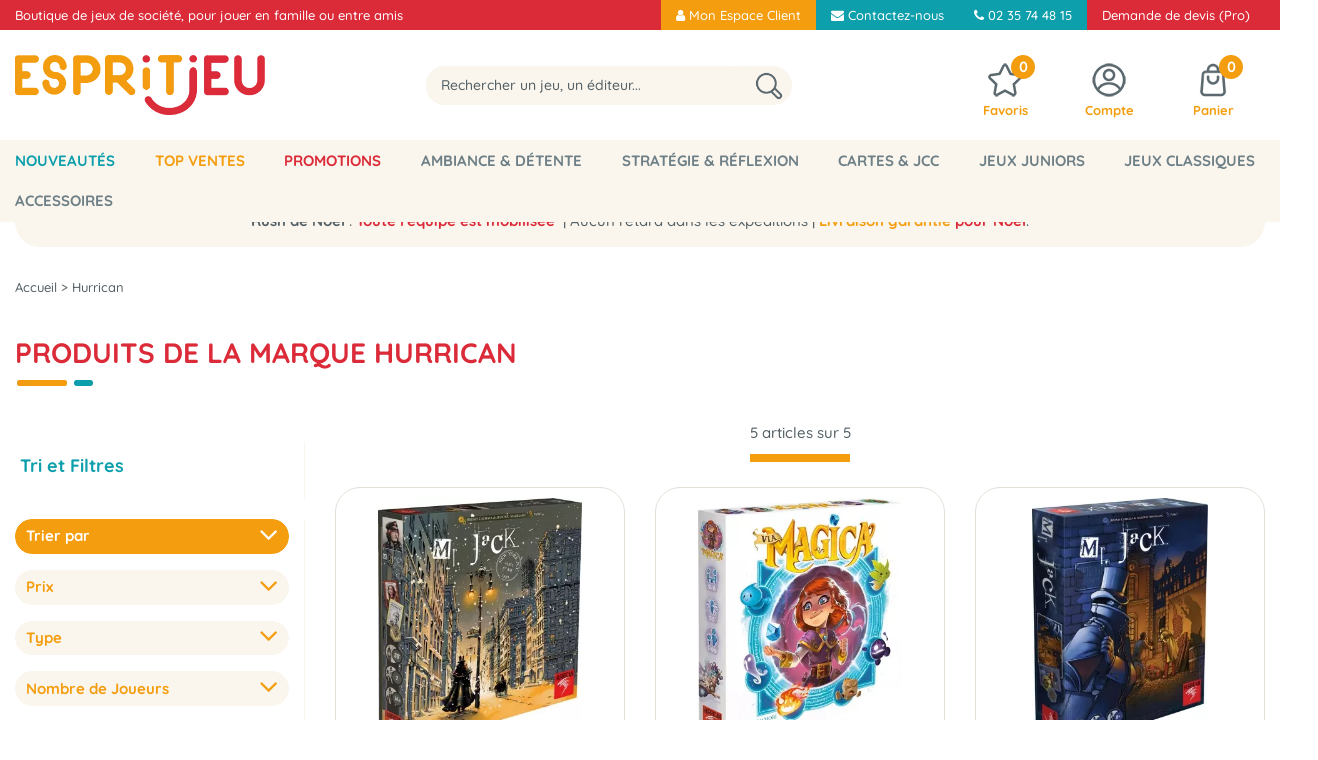

--- FILE ---
content_type: text/html; charset=iso-8859-1
request_url: https://www.espritjeu.com/hurrican.html
body_size: 26941
content:
<!doctype html><html itemscope="" itemtype="http://schema.org/WebPage" lang="fr"><head>
	<title>Hurrican</title><meta http-equiv="Content-Type" content="text/html; charset=iso-8859-1" /><meta name="description" lang="fr" content="Hurrican - Esprit Jeu.com" /><meta name="keywords" xml:lang="fr" content="" />
<meta http-equiv="content-language" content="fr" /><meta name="language" content="fr" /><meta name="globalsign-domain-verification" content="qTvQi1x95dKYQD4iuknShJmabrLryeIGujAvyp1JM9" /><meta http-equiv="X-UA-Compatible" content="IE=edge" />	   <link rel="apple-touch-icon" sizes="57x57" href="/favicons/favicon.57x57.png?1731696781" >
	   <link rel="apple-touch-icon" sizes="60x60" href="/favicons/favicon.60x60.png?1731696781" >
	   <link rel="apple-touch-icon" sizes="72x72" href="/favicons/favicon.72x72.png?1731696781" >
	   <link rel="apple-touch-icon" sizes="76x76" href="/favicons/favicon.76x76.png?1731696781" >
	   <link rel="apple-touch-icon" sizes="114x114" href="/favicons/favicon.114x114.png?1731696781" >
	   <link rel="apple-touch-icon" sizes="120x120" href="/favicons/favicon.120x120.png?1731696781" >
	   <link rel="apple-touch-icon" sizes="144x144" href="/favicons/favicon.144x144.png?1731696781" >
	   <link rel="apple-touch-icon" sizes="152x152" href="/favicons/favicon.152x152.png?1731696781" >
	   <link rel="apple-touch-icon" sizes="180x180" href="/favicons/favicon.180x180.png?1731696781" >
	   <link rel="icon" sizes="16x16" href="/favicons/favicon.16x16.png?1731696781" >
	   <link rel="icon" sizes="24x24" href="/favicons/favicon.24x24.png?1731696781" >
	   <link rel="icon" sizes="32x32" href="/favicons/favicon.32x32.png?1731696781" >
	   <link rel="icon" sizes="96x96" href="/favicons/favicon.96x96.png?1731696781" >
	   <link rel="icon" sizes="192x192" href="/favicons/favicon.192x192.png?1731696781" >
	   <link rel="manifest" href="/favicons/manifest.json">
	   <meta name="msapplication-TileImage" content="/favicons/favicon.png?1731696781" />
	   <meta name="msapplication-config" content="/favicons/browserconfig.xml"/>
		<base href="https://www.espritjeu.com/dhtml/" /><meta name="google-site-verification" content="P-cy7H9QN9eM7ppjJFYd0ATWFOogENmSttTPpR6tRFs" /><meta name="msvalidate.01" content="6E50B3F9FCD4882C937333C6EF717D1E" /><meta property="fb:page_id" content="espritjeu" />	   <meta content="width=device-width, initial-scale=1, minimum-scale=1, maximum-scale=1, user-scalable=no" name="viewport">
			<meta name="format-detection" content="telephone=no">
	<link rel="canonical" href="https://www.espritjeu.com/hurrican.html" /><meta property="og:title" content="Hurrican" /><meta property="og:description" content="Hurrican - Esprit Jeu.com" /><meta property="og:type" content="website" /><meta property="og:url" content="https://www.espritjeu.com/hurrican.html" /><meta property="og:site_name" content="Esprit Jeu.com" /><script type="text/javascript">
var param=new Object;

		function trad(name)
		{
			if(typeof(window.tTrad)=="undefined") {
				window.tTrad = new Array();
			}
			
			if(typeof(window.tTrad[name])!="undefined")
			{
				return window.tTrad[name];
			}
			else
			{
				  $.ajax({
				    url: "/ajax/get_traduction.php",
				    data: { 'name': name,
				    'fromweb':'web'},
				    async: false,
				    success: function(data) {
						window.tTrad[name] = data;
				    }
				  });

				return window.tTrad[name];
			}
		}
	   function tradn(name, n)
		{
			var sText = "";
			$.ajax({
				url: "/ajax/get_traduction.php",
				data: { 'name': name,
				'fromweb':'web', 'n': n},
				async: false,
				success: function(data) {
					sText = data;
				}
			});

			return sText;
		}var tTrad=[]
tTrad["16_client_actionco_lecture"]="Lecture";
tTrad["aucun_resultat"]="Aucune correspondance trouvée";
tTrad["fermer_fenetre"]="Fermer la fenêtre";
tTrad["indisponible"]="Indisponible";
tTrad["soit_un_total_de"]="soit un total de";
tTrad["general_mmin_1"]="Jan";
tTrad["general_mmin_10"]="Oct";
tTrad["general_mmin_11"]="Nov";
tTrad["general_mmin_12"]="Dec";
tTrad["general_mmin_2"]="Fev";
tTrad["general_mmin_3"]="Mar";
tTrad["general_mmin_4"]="Avr";
tTrad["general_mmin_5"]="Mai";
tTrad["general_mmin_6"]="Juin";
tTrad["general_mmin_7"]="Juil";
tTrad["general_mmin_8"]="Aou";
tTrad["general_mmin_9"]="Sep";
tTrad["dimanche"]="Dimanche";
tTrad["lundi"]="Lundi";
tTrad["mardi"]="Mardi";
tTrad["mercredi"]="Mercredi";
tTrad["jeudi"]="Jeudi";
tTrad["vendredi"]="Vendredi";
tTrad["samedi"]="Samedi";
tTrad["tri_par"]="Trier par";
tTrad["filtre_effacer"]="Effacer";
tTrad["selectionner_une_taille"]="Vous devez <strong>faire votre sélection</strong> afin de pouvoir l'ajouter au panier";
tTrad["cet_article_nest_pas_commandable"]="Cet article n'est <strong>pas commandable actuellement</strong>, merci de votre compréhension";
tTrad["email_incorrect"]="E-mail incorrect";
tTrad["chargement_en_cours"]="Chargement en cours";
tTrad["reculer"]="Reculer";
tTrad["pause"]="Pause";
tTrad["stop"]="Stop";
tTrad["avancer"]="Avancer";
tTrad["pour_realiser_une_recherche_le_code_postal_ou_la_ville_est_obli"]="Pour réaliser une recherche, le code postal ou la ville est obligatoire.";
tTrad["confirmation_du_numero_de_telephone"]="Confirmation du numéro de téléphone";
tTrad["veuillez_selectionner_un_point_relais"]="Veuillez sélectionner un Point Relais !";
tTrad["dimanche_min"]="Di";
tTrad["jeudi_min"]="Je";
tTrad["lundi_min"]="Lu";
tTrad["mardi_min"]="Ma";
tTrad["mercredi_min"]="Me";
tTrad["samedi_min"]="Sa";
tTrad["vendredi_min"]="Ve";
tTrad["mobile_accept_cgv"]="Pour finaliser votre commande, vous devez accépter les conditions générales de vente";
tTrad["captcha_invalide"]="Caractères invalides";
tTrad["pattern_general"]="Général";
tTrad["pattern_societe"]="Société";
tTrad["n_articles_sur"]="{$n} article(s) sur";
tTrad["retrait_en_magasin"]="Retrait magasin";
tTrad["e_reservation"]="E-réservation";

var url_theme="../themes/html/";
var param=new Object;
</script>
<link href="/themes/html_responsive/fonts/bebasneue_bold-webfont.ttf" as="font" type="font/ttf" crossorigin><link href="/themes/html_responsive/fonts/bebasneue_bold-webfont.svg" as="font" type="font/svg" crossorigin><link href="/themes/html_responsive/fonts/bebasneue_bold-webfont.eot" as="font" type="font/eot" crossorigin><link href="/themes/html_responsive/fonts/bebasneue_bold-webfont.woff2" as="font" type="font/woff2" crossorigin><link href="/themes/html_responsive/fonts/bebasneue_bold-webfont.woff" as="font" type="font/woff" crossorigin><link href="/themes/html_responsive/fonts/bebasneue_regular-webfont.ttf" as="font" type="font/ttf" crossorigin><link href="/themes/html_responsive/fonts/bebasneue_regular-webfont.eot" as="font" type="font/eot" crossorigin><link href="/themes/html_responsive/fonts/bebasneue_regular-webfont.svg" as="font" type="font/svg" crossorigin><link href="/themes/html_responsive/fonts/bebasneue_regular-webfont.woff2" as="font" type="font/woff2" crossorigin><link href="/themes/html_responsive/fonts/bebasneue_regular-webfont.woff" as="font" type="font/woff" crossorigin><link href="/themes/html_responsive/fonts/Boogaloo-Regular-webfont.svg" as="font" type="font/svg" crossorigin><link href="/themes/html_responsive/fonts/Boogaloo-Regular-webfont.woff" as="font" type="font/woff" crossorigin><link href="/themes/html_responsive/fonts/Boogaloo-Regular-webfont.eot" as="font" type="font/eot" crossorigin><link href="/themes/html_responsive/fonts/Boogaloo-Regular-webfont.ttf" as="font" type="font/ttf" crossorigin><link href="/themes/html_responsive/fonts/Dosis-Bold.ttf" as="font" type="font/ttf" crossorigin><link href="/themes/html_responsive/fonts/Dosis-Bold.eot" as="font" type="font/eot" crossorigin><link href="/themes/html_responsive/fonts/Dosis-Bold.woff2" as="font" type="font/woff2" crossorigin><link href="/themes/html_responsive/fonts/Dosis-Bold.woff" as="font" type="font/woff" crossorigin><link href="/themes/html_responsive/fonts/Dosis-Bold.svg" as="font" type="font/svg" crossorigin><link href="/themes/html_responsive/fonts/Dosis-ExtraBold.woff2" as="font" type="font/woff2" crossorigin><link href="/themes/html_responsive/fonts/Dosis-ExtraBold.eot" as="font" type="font/eot" crossorigin><link href="/themes/html_responsive/fonts/Dosis-ExtraBold.ttf" as="font" type="font/ttf" crossorigin><link href="/themes/html_responsive/fonts/Dosis-ExtraBold.svg" as="font" type="font/svg" crossorigin><link href="/themes/html_responsive/fonts/Dosis-ExtraBold.woff" as="font" type="font/woff" crossorigin><link href="/themes/html_responsive/fonts/Dosis-ExtraLight.woff" as="font" type="font/woff" crossorigin><link href="/themes/html_responsive/fonts/Dosis-ExtraLight.woff2" as="font" type="font/woff2" crossorigin><link href="/themes/html_responsive/fonts/Dosis-ExtraLight.eot" as="font" type="font/eot" crossorigin><link href="/themes/html_responsive/fonts/Dosis-ExtraLight.ttf" as="font" type="font/ttf" crossorigin><link href="/themes/html_responsive/fonts/Dosis-ExtraLight.svg" as="font" type="font/svg" crossorigin><link href="/themes/html_responsive/fonts/Dosis-Light.woff2" as="font" type="font/woff2" crossorigin><link href="/themes/html_responsive/fonts/Dosis-Light.eot" as="font" type="font/eot" crossorigin><link href="/themes/html_responsive/fonts/Dosis-Light.woff" as="font" type="font/woff" crossorigin><link href="/themes/html_responsive/fonts/Dosis-Light.ttf" as="font" type="font/ttf" crossorigin><link href="/themes/html_responsive/fonts/Dosis-Light.svg" as="font" type="font/svg" crossorigin><link href="/themes/html_responsive/fonts/Dosis-Medium.eot" as="font" type="font/eot" crossorigin><link href="/themes/html_responsive/fonts/Dosis-Medium.ttf" as="font" type="font/ttf" crossorigin><link href="/themes/html_responsive/fonts/Dosis-Medium.woff" as="font" type="font/woff" crossorigin><link href="/themes/html_responsive/fonts/Dosis-Medium.woff2" as="font" type="font/woff2" crossorigin><link href="/themes/html_responsive/fonts/Dosis-Medium.svg" as="font" type="font/svg" crossorigin><link href="/themes/html_responsive/fonts/Dosis-Regular.eot" as="font" type="font/eot" crossorigin><link href="/themes/html_responsive/fonts/Dosis-Regular.woff2" as="font" type="font/woff2" crossorigin><link href="/themes/html_responsive/fonts/Dosis-Regular.woff" as="font" type="font/woff" crossorigin><link href="/themes/html_responsive/fonts/Dosis-Regular.svg" as="font" type="font/svg" crossorigin><link href="/themes/html_responsive/fonts/Dosis-Regular.ttf" as="font" type="font/ttf" crossorigin><link href="/themes/html_responsive/fonts/Dosis-SemiBold.eot" as="font" type="font/eot" crossorigin><link href="/themes/html_responsive/fonts/Dosis-SemiBold.woff2" as="font" type="font/woff2" crossorigin><link href="/themes/html_responsive/fonts/Dosis-SemiBold.woff" as="font" type="font/woff" crossorigin><link href="/themes/html_responsive/fonts/Dosis-SemiBold.ttf" as="font" type="font/ttf" crossorigin><link href="/themes/html_responsive/fonts/Dosis-SemiBold.svg" as="font" type="font/svg" crossorigin><link href="/themes/html_responsive/fonts/muli-bold-webfont.ttf" as="font" type="font/ttf" crossorigin><link href="/themes/html_responsive/fonts/muli-bold-webfont.svg" as="font" type="font/svg" crossorigin><link href="/themes/html_responsive/fonts/muli-bold-webfont.eot" as="font" type="font/eot" crossorigin><link href="/themes/html_responsive/fonts/muli-bold-webfont.woff2" as="font" type="font/woff2" crossorigin><link href="/themes/html_responsive/fonts/muli-bold-webfont.woff" as="font" type="font/woff" crossorigin><link href="/themes/html_responsive/fonts/muli-webfont.ttf" as="font" type="font/ttf" crossorigin><link href="/themes/html_responsive/fonts/muli-webfont.svg" as="font" type="font/svg" crossorigin><link href="/themes/html_responsive/fonts/muli-webfont.woff2" as="font" type="font/woff2" crossorigin><link href="/themes/html_responsive/fonts/muli-webfont.eot" as="font" type="font/eot" crossorigin><link href="/themes/html_responsive/fonts/muli-webfont.woff" as="font" type="font/woff" crossorigin><link href="/themes/html_responsive/fonts/OpenSans-Bold-webfont.ttf" as="font" type="font/ttf" crossorigin><link href="/themes/html_responsive/fonts/OpenSans-Bold-webfont.svg" as="font" type="font/svg" crossorigin><link href="/themes/html_responsive/fonts/OpenSans-Bold-webfont.eot" as="font" type="font/eot" crossorigin><link href="/themes/html_responsive/fonts/OpenSans-Bold-webfont.woff" as="font" type="font/woff" crossorigin><link href="/themes/html_responsive/fonts/OpenSans-CondBold-webfont.eot" as="font" type="font/eot" crossorigin><link href="/themes/html_responsive/fonts/OpenSans-CondBold-webfont.woff" as="font" type="font/woff" crossorigin><link href="/themes/html_responsive/fonts/OpenSans-CondBold-webfont.svg" as="font" type="font/svg" crossorigin><link href="/themes/html_responsive/fonts/OpenSans-CondBold-webfont.ttf" as="font" type="font/ttf" crossorigin><link href="/themes/html_responsive/fonts/OpenSans-CondLight-webfont.eot" as="font" type="font/eot" crossorigin><link href="/themes/html_responsive/fonts/OpenSans-CondLight-webfont.ttf" as="font" type="font/ttf" crossorigin><link href="/themes/html_responsive/fonts/OpenSans-CondLight-webfont.woff" as="font" type="font/woff" crossorigin><link href="/themes/html_responsive/fonts/OpenSans-CondLight-webfont.svg" as="font" type="font/svg" crossorigin><link href="/themes/html_responsive/fonts/OpenSans-Regular-webfont.ttf" as="font" type="font/ttf" crossorigin><link href="/themes/html_responsive/fonts/OpenSans-Regular-webfont.svg" as="font" type="font/svg" crossorigin><link href="/themes/html_responsive/fonts/OpenSans-Regular-webfont.eot" as="font" type="font/eot" crossorigin><link href="/themes/html_responsive/fonts/OpenSans-Regular-webfont.woff" as="font" type="font/woff" crossorigin><link href="/themes/html_responsive/fonts/Orkney Bold.eot" as="font" type="font/eot" crossorigin><link href="/themes/html_responsive/fonts/Orkney Bold.woff2" as="font" type="font/woff2" crossorigin><link href="/themes/html_responsive/fonts/Orkney Bold.woff" as="font" type="font/woff" crossorigin><link href="/themes/html_responsive/fonts/Orkney Bold.ttf" as="font" type="font/ttf" crossorigin><link href="/themes/html_responsive/fonts/Orkney Regular.eot" as="font" type="font/eot" crossorigin><link href="/themes/html_responsive/fonts/Orkney Regular.woff" as="font" type="font/woff" crossorigin><link href="/themes/html_responsive/fonts/Orkney Regular.woff2" as="font" type="font/woff2" crossorigin><link href="/themes/html_responsive/fonts/Orkney Regular.ttf" as="font" type="font/ttf" crossorigin><link href="/themes/html_responsive/fonts/Quicksand-Bold.eot" as="font" type="font/eot" crossorigin><link href="/themes/html_responsive/fonts/Quicksand-Bold.ttf" as="font" type="font/ttf" crossorigin><link href="/themes/html_responsive/fonts/Quicksand-Bold.woff2" as="font" type="font/woff2" crossorigin><link href="/themes/html_responsive/fonts/Quicksand-Bold.woff" as="font" type="font/woff" crossorigin><link href="/themes/html_responsive/fonts/Quicksand-Bold.svg" as="font" type="font/svg" crossorigin><link href="/themes/html_responsive/fonts/Quicksand-Light.woff2" as="font" type="font/woff2" crossorigin><link href="/themes/html_responsive/fonts/Quicksand-Light.woff" as="font" type="font/woff" crossorigin><link href="/themes/html_responsive/fonts/Quicksand-Light.eot" as="font" type="font/eot" crossorigin><link href="/themes/html_responsive/fonts/Quicksand-Light.svg" as="font" type="font/svg" crossorigin><link href="/themes/html_responsive/fonts/Quicksand-Light.ttf" as="font" type="font/ttf" crossorigin><link href="/themes/html_responsive/fonts/Quicksand-Medium.woff" as="font" type="font/woff" crossorigin><link href="/themes/html_responsive/fonts/Quicksand-Medium.woff2" as="font" type="font/woff2" crossorigin><link href="/themes/html_responsive/fonts/Quicksand-Medium.eot" as="font" type="font/eot" crossorigin><link href="/themes/html_responsive/fonts/Quicksand-Medium.ttf" as="font" type="font/ttf" crossorigin><link href="/themes/html_responsive/fonts/Quicksand-Medium.svg" as="font" type="font/svg" crossorigin><link href="/themes/html_responsive/fonts/Quicksand-Regular.woff2" as="font" type="font/woff2" crossorigin><link href="/themes/html_responsive/fonts/Quicksand-Regular.eot" as="font" type="font/eot" crossorigin><link href="/themes/html_responsive/fonts/Quicksand-Regular.svg" as="font" type="font/svg" crossorigin><link href="/themes/html_responsive/fonts/Quicksand-Regular.woff" as="font" type="font/woff" crossorigin><link href="/themes/html_responsive/fonts/Quicksand-Regular.ttf" as="font" type="font/ttf" crossorigin><link href="/themes/html_responsive/fonts/Quicksand-SemiBold.woff2" as="font" type="font/woff2" crossorigin><link href="/themes/html_responsive/fonts/Quicksand-SemiBold.woff" as="font" type="font/woff" crossorigin><link href="/themes/html_responsive/fonts/Quicksand-SemiBold.eot" as="font" type="font/eot" crossorigin><link href="/themes/html_responsive/fonts/Quicksand-SemiBold.ttf" as="font" type="font/ttf" crossorigin><link href="/themes/html_responsive/fonts/Quicksand-SemiBold.svg" as="font" type="font/svg" crossorigin><link href="/themes/html_responsive/fonts/Roboto-Bold-webfont.eot" as="font" type="font/eot" crossorigin><link href="/themes/html_responsive/fonts/Roboto-Bold-webfont.woff" as="font" type="font/woff" crossorigin><link href="/themes/html_responsive/fonts/Roboto-Bold-webfont.svg" as="font" type="font/svg" crossorigin><link href="/themes/html_responsive/fonts/Roboto-Bold-webfont.ttf" as="font" type="font/ttf" crossorigin><link href="/themes/html_responsive/fonts/Roboto-Regular-webfont.ttf" as="font" type="font/ttf" crossorigin><link href="/themes/html_responsive/fonts/Roboto-Regular-webfont.svg" as="font" type="font/svg" crossorigin><link href="/themes/html_responsive/fonts/Roboto-Regular-webfont.woff" as="font" type="font/woff" crossorigin><link href="/themes/html_responsive/fonts/Roboto-Regular-webfont.eot" as="font" type="font/eot" crossorigin><link href="/themes/html_responsive/fonts/sourcesanspro-bold-webfont.eot" as="font" type="font/eot" crossorigin><link href="/themes/html_responsive/fonts/sourcesanspro-bold-webfont.woff" as="font" type="font/woff" crossorigin><link href="/themes/html_responsive/fonts/sourcesanspro-bold-webfont.ttf" as="font" type="font/ttf" crossorigin><link href="/themes/html_responsive/fonts/sourcesanspro-bold-webfont.svg" as="font" type="font/svg" crossorigin><link href="/themes/html_responsive/fonts/sourcesanspro-bold-webfont.woff2" as="font" type="font/woff2" crossorigin><link  href="https://www.espritjeu.com/themes/html/css/web.all.css?t=1762791619&p=admin_o8&r=1" rel="stylesheet" type="text/css" />
<link  href="https://www.espritjeu.com/themes/html_responsive/modeles/65/css/custom.all.css?t=1764342643&p=admin_o8&r=1" rel="stylesheet" type="text/css" />
<link  href="https://www.espritjeu.com/themes/html/css/spe.all.css?t=1764342871&p=admin_o8&r=1" rel="stylesheet" type="text/css" />
<link  href="https://www.espritjeu.com/themes/html/css/lib.all.css?t=1557412506&p=admin_o8&r=1" rel="stylesheet" type="text/css" />
<script src="../javascript/jquery-1.8.3.min+lazyload.js?t=1579863408" type="text/javascript"></script>			<style class="editor-css">
				.row:not(.expanded), .row:not(.expanded) .row:not(.expanded)
				{
					max-width:1380px !important;
				}
			</style>
			<script type="text/javascript">
		function del(){
			var texte = "Êtes-vous sûr de vouloir supprimer ?";
			return confirm(texte);
		}
    </script>
    	    <script type="text/javascript">
		// Redefine console.log()
		// {{{ COR : [TK15955]
		window.console.log = function (text) {};
		window.console.info = function (text) {};
		window.console.warn = function (text) {};
		window.console.error = function (text) {};
		window.dump=function(obj){};
		window.msg=function(obj){};
		// COR }}}
    </script>
    

	<script>
		/**
		* Envoi les informations dans le dataLayer avec le bon format (structure de données).
		*/
		function gtag()
		{
			// {{{ COR : [TK15976]
			window.dataLayer = window.dataLayer || [];
			if (window.dataLayer.length > 0)
			{
			window.dataLayer.push(arguments);
			}
			// COR }}}
		}

		/**
		* Mettre à jour le dataLayer avec les informations de consentement de l'utilisateur.
		*
		* @param object oConsent : Les consentements / cookies acceptés ou refusés.
		* @param string sMode : Mode initialisation (default) ou mise à jour (update).
		*/
		function sendGtmConsent(oConsent = {}, sMode = 'default')
		{
			gtag('consent', sMode, {
				// Cookies publicitaires
				'ad_storage'				: oConsent.ad_storage,
				// {{{ COR : [TK15999]
				// Cookies publicitaires (Google)
				'ad_user_data'				: oConsent.ad_user_data,
				// Cookies publicitaires (Personnalisées)
				'ad_personalization'		: oConsent.ad_personalization,
				// COR }}}
				// Cookies statistiques
				'analytics_storage'			: oConsent.analytics_storage,
				// Cookies techniques
				'functionality_storage'		: oConsent.functionality_storage,
				// Cookies de personnalisation
				'personalization_storage'	: oConsent.personalization_storage,
				// Cookies de sécurité
				'security_storage'			: oConsent.security_storage
			});
		}
	</script>
			<script>
			// {{{ COR : [TK15688]
			var iGtmAddEventGa4 = 1;
			var iVersionDataLayerGa4 = 2;
			// COR }}}

			window.dataLayer = [{"ecomm_pagetype":"other"}];

			// {{{ COR : [TK15844] [EVO1382]
			// {{{ COR : [TK15962]
			// COR }}}
	
			var oConsent = {
				ad_storage 				: 'denied',
				// {{{ COR : [TK15999]
				ad_user_data 			: 'denied',
				ad_personalization 		: 'denied',
				// COR }}}
				analytics_storage 		: 'denied',
				functionality_storage 	: 'granted',
				personalization_storage : 'denied',
				security_storage 		: 'denied',
			};
			// Mettre à jour le consentement de l'utilisateur au niveau des cookies dans GTM
			// {{{ SPE : [#33138]
			// Gestion des cookies faite par Cookiebot (TC48966)
			// sendGtmConsent(oConsent, 'default');
			// SPE }}}
			// COR }}}
		</script>
		<!-- Google Tag Manager -->
<script>(function(w,d,s,l,i){w[l]=w[l]||[];w[l].push({'gtm.start':
new Date().getTime(),event:'gtm.js'});var f=d.getElementsByTagName(s)[0],
j=d.createElement(s),dl=l!='dataLayer'?'&l='+l:'';j.async=true;j.src=
'https://www.googletagmanager.com/gtm.js?id='+i+dl;f.parentNode.insertBefore(j,f);
})(window,document,'script','dataLayer','GTM-KBJ5D2F');</script>
<!-- End Google Tag Manager --></head>
<body 
class="html_responsive modele_65
page_60416 
home 
os_mac nav_chrome rev_131
non_identifie
langue_1" 
data-responsive="1"
>
<!-- Google Tag Manager (noscript) -->
<noscript><iframe src="https://www.googletagmanager.com/ns.html?id=GTM-KBJ5D2F"
height="0" width="0" style="display:none;visibility:hidden"></iframe></noscript>
<!-- End Google Tag Manager (noscript) -->
<div
class="off-canvas mobile_menu position-left  is-closed"
id="offCanvas" data-off-canvas data-transition="overlap"
data-content-scroll="true"
>
<div class="row mobile_menu_header expanded align-middle">
<div class="column text-center">
<span class="mobile_menu_title" data-close data-default="Esprit Jeu.com">
Esprit Jeu.com
</span>
</div>
<div class="column mobile_menu_close shrink align-right text-right">
<span aria-hidden="true" data-close>
<i class="pop-close"></i>
</span>
</div>
</div>
<div class="row mobile_menu_content expanded">
<div class="column no-padding">
<ul class="menu vertical icons icon-left jq-drilldown drilldown">
<li class="mobile_menu_principal jq-drilldown-item
is-drilldown-submenu-parent	has-no-icon"
>
<a
class="d-block boutonHautLien jq-drilldown-link"
href="https://www.espritjeu.com/toutes-les-nouveautes.html"
>
<span>Nouveautés</span>
</a>
<ul class="nested menu jq-drilldown-menu submenu is-drilldown-submenu invisible drilldown-submenu-cover-previous">
<li class="mobile_menu_see_all_link">
<a
class="d-block boutonHautLien jq-drilldown-link"
href="https://www.espritjeu.com/toutes-les-nouveautes.html"
>
<span>Tout voir : "Nouveautés"</span>
</a>
</li>
<li>
<span class="load-page" data-id="60937" data-language="1" data-exclude_web="1"></span>
</li>
</ul>
</li>
<li class="mobile_menu_principal jq-drilldown-item
is-drilldown-submenu-parent	has-no-icon"
>
<a
class="d-block boutonHautLien jq-drilldown-link"
href="https://www.espritjeu.com/le-top-des-ventes.html"
>
<span>Top Ventes</span>
</a>
<ul class="nested menu jq-drilldown-menu submenu is-drilldown-submenu invisible drilldown-submenu-cover-previous">
<li class="mobile_menu_see_all_link">
<a
class="d-block boutonHautLien jq-drilldown-link"
href="https://www.espritjeu.com/le-top-des-ventes.html"
>
<span>Tout voir : "Top Ventes"</span>
</a>
</li>
<li>
<span class="load-page" data-id="60936" data-language="1" data-exclude_web="1"></span>
</li>
</ul>
</li>
<li class="mobile_menu_principal jq-drilldown-item
is-drilldown-submenu-parent	has-no-icon"
>
<a
class="d-block boutonHautLien jq-drilldown-link"
href="https://www.espritjeu.com/promotions.html"
>
<span>Promotions</span>
</a>
<ul class="nested menu jq-drilldown-menu submenu is-drilldown-submenu invisible drilldown-submenu-cover-previous">
<li class="mobile_menu_see_all_link">
<a
class="d-block boutonHautLien jq-drilldown-link"
href="https://www.espritjeu.com/promotions.html"
>
<span>Tout voir : "Promotions"</span>
</a>
</li>
<li>
<span class="load-page" data-id="60940" data-language="1" data-exclude_web="1"></span>
</li>
</ul>
</li>
<li class="mobile_menu_principal jq-drilldown-item
is-drilldown-submenu-parent	has-no-icon"
>
<a
class="d-block boutonHautLien jq-drilldown-link"
href="https://www.espritjeu.com/jeux-dambiance.html"
>
<span>Ambiance & Détente</span>
</a>
<ul class="nested menu jq-drilldown-menu submenu is-drilldown-submenu invisible drilldown-submenu-cover-previous">
<li class="mobile_menu_see_all_link">
<a
class="d-block boutonHautLien jq-drilldown-link"
href="https://www.espritjeu.com/jeux-dambiance.html"
>
<span>Tout voir : "Ambiance & Détente"</span>
</a>
</li>
<li>
<span class="load-page" data-id="60935" data-language="1" data-exclude_web="1"></span>
</li>
</ul>
</li>
<li class="mobile_menu_principal jq-drilldown-item
is-drilldown-submenu-parent	has-no-icon"
>
<a
class="d-block boutonHautLien jq-drilldown-link"
href="https://www.espritjeu.com/jeux-de-strategie.html"
>
<span>Stratégie & Réflexion</span>
</a>
<ul class="nested menu jq-drilldown-menu submenu is-drilldown-submenu invisible drilldown-submenu-cover-previous">
<li class="mobile_menu_see_all_link">
<a
class="d-block boutonHautLien jq-drilldown-link"
href="https://www.espritjeu.com/jeux-de-strategie.html"
>
<span>Tout voir : "Stratégie & Réflexion"</span>
</a>
</li>
<li>
<span class="load-page" data-id="61752" data-language="1" data-exclude_web="1"></span>
</li>
</ul>
</li>
<li class="mobile_menu_principal jq-drilldown-item
is-drilldown-submenu-parent	has-no-icon"
>
<a
class="d-block boutonHautLien jq-drilldown-link"
href="https://www.espritjeu.com/cartes-et-jcc.html"
>
<span>Cartes & JCC</span>
</a>
<ul class="nested menu jq-drilldown-menu submenu is-drilldown-submenu invisible drilldown-submenu-cover-previous">
<li class="mobile_menu_see_all_link">
<a
class="d-block boutonHautLien jq-drilldown-link"
href="https://www.espritjeu.com/cartes-et-jcc.html"
>
<span>Tout voir : "Cartes & JCC"</span>
</a>
</li>
<li>
<span class="load-page" data-id="62546" data-language="1" data-exclude_web="1"></span>
</li>
</ul>
</li>
<li class="mobile_menu_principal jq-drilldown-item
is-drilldown-submenu-parent	has-no-icon"
>
<a
class="d-block boutonHautLien jq-drilldown-link"
href="https://www.espritjeu.com/jeux-pour-enfants.html"
>
<span>Jeux Juniors</span>
</a>
<ul class="nested menu jq-drilldown-menu submenu is-drilldown-submenu invisible drilldown-submenu-cover-previous">
<li class="mobile_menu_see_all_link">
<a
class="d-block boutonHautLien jq-drilldown-link"
href="https://www.espritjeu.com/jeux-pour-enfants.html"
>
<span>Tout voir : "Jeux Juniors"</span>
</a>
</li>
<li>
<span class="load-page" data-id="61753" data-language="1" data-exclude_web="1"></span>
</li>
</ul>
</li>
<li class="mobile_menu_principal jq-drilldown-item
is-drilldown-submenu-parent	has-no-icon"
>
<a
class="d-block boutonHautLien jq-drilldown-link"
href="https://www.espritjeu.com/jeux-classiques.html"
>
<span>Jeux classiques</span>
</a>
<ul class="nested menu jq-drilldown-menu submenu is-drilldown-submenu invisible drilldown-submenu-cover-previous">
<li class="mobile_menu_see_all_link">
<a
class="d-block boutonHautLien jq-drilldown-link"
href="https://www.espritjeu.com/jeux-classiques.html"
>
<span>Tout voir : "Jeux classiques"</span>
</a>
</li>
<li>
<span class="load-page" data-id="61754" data-language="1" data-exclude_web="1"></span>
</li>
</ul>
</li>
<li class="mobile_menu_principal jq-drilldown-item
is-drilldown-submenu-parent	has-no-icon"
>
<a
class="d-block boutonHautLien jq-drilldown-link"
href="https://www.espritjeu.com/les-accessoires-c654.html"
>
<span>Accessoires</span>
</a>
<ul class="nested menu jq-drilldown-menu submenu is-drilldown-submenu invisible drilldown-submenu-cover-previous">
<li class="mobile_menu_see_all_link">
<a
class="d-block boutonHautLien jq-drilldown-link"
href="https://www.espritjeu.com/les-accessoires-c654.html"
>
<span>Tout voir : "Accessoires"</span>
</a>
</li>
<li>
<span class="load-page" data-id="62698" data-language="1" data-exclude_web="1"></span>
</li>
</ul>
</li>
<li class="mobile_menu_separator"></li>
<li class="mobile_menu_secondaire">
<div class="row">
<style>
.top-link-item-62223 > a.lienHaut
{
}
.top-link-item-62223:hover > a.lienHaut
{
}
</style>
<div class="column small-12 large-shrink small-only-no-padding medium-only-no-padding top-link-item-62223"
>
<a
href="https://www.espritjeu.com/extranet/mon-compte.html"
class="lienHaut d-block"
>
<span class="menu-picto hide-for-small-only"><i class="fa fa-user"></i></span>
<span>Mon Espace Client</span>
</a>
</div>
<div class="column shrink no-padding show-for-large"><span class="separateur">|</span></div>
<style>
.top-link-item-62225 > a.lienHaut
{
}
.top-link-item-62225:hover > a.lienHaut
{
}
</style>
<div class="column small-12 large-shrink small-only-no-padding medium-only-no-padding top-link-item-62225"
>
<a
href="https://www.espritjeu.com/contactez-nous.html"
class="lienHaut d-block"
>
<span class="menu-picto hide-for-small-only"><i class="fa fa-envelope"></i></span>
<span>Contactez-nous</span>
</a>
</div>
<div class="column shrink no-padding show-for-large"><span class="separateur">|</span></div>
<style>
.top-link-item-61759 > a.lienHaut
{
}
.top-link-item-61759:hover > a.lienHaut
{
}
</style>
<div class="column small-12 large-shrink small-only-no-padding medium-only-no-padding top-link-item-61759"
>
<a
href="https://www.espritjeu.com/contactez-nous.html"
class="lienHaut d-block"
>
<span class="menu-picto hide-for-small-only"><i class="fa fa-phone"></i></span>
<span>02 35 74 48 15</span>
</a>
</div>
<div class="column shrink no-padding show-for-large"><span class="separateur">|</span></div>
<style>
.top-link-item-61746 > a.lienHaut
{
}
.top-link-item-61746:hover > a.lienHaut
{
}
</style>
<div class="column small-12 large-shrink small-only-no-padding medium-only-no-padding top-link-item-61746"
>
<a
href="https://www.espritjeu.com/demande-de-devis.html"
class="lienHaut d-block"
>
<span>Demande de devis (Pro)</span>
</a>
</div>
</div>
</li>
<li class="mobile_menu_separator"></li>
<li class="mobile_menu_compte jq-drilldown-item is-drilldown-submenu-parent">
<a class="mobile_menu_compte_login d-block boutonHautLien" href="acces.php">
<span class="menu-picto"><i class="fa fa-user"></i></span>
<span>Compte</span>
</a>
</li>
<li class="mobile_menu_favoris">
<a class="d-block boutonHautLien" href="mes_favoris2.php">
<span class="menu-picto"><i class="fa fa-heart"></i></span>
<span>
Favoris
(<span data-favoris-count>0</span>)
</span>
</a>
</li>
</ul>
</div>
</div>
</div>
<div class="off-canvas-content" data-off-canvas-content>
<div id="curseur" class="infobulle"></div>
<div id="cont-popup-ap">
<div id="popup-ap">
<div id="border-trans"></div>
<div id="ap-cont"></div>
</div>
</div>
<div class="jq_div_aff_cookies_disclaimer">
</div>
<div class="reveal large modal-container " id="modalSearchAutocomplete" data-reveal
data-close-on-click="1" data-overlay="1" data-close-on-esc=""
data-animation-in="fade-in fast"	data-animation-out="fade-out fast"	>
<div class="modal-title">
<div class="row  no-margin no-padding align-top">
<div class="column modal-title-text">
Rechercher un jeu, un éditeur...
</div>
<div class="column shrink align-right text-right no-padding">
<button class="position-relative" data-close aria-label="Close modal" type="button">
<span aria-hidden="true">
<i class="pop-close">&nbsp;</i>
</span>
</button>
</div>
</div>
</div>
<div class="modal-content margin-top-15">
<div class="row align-middle align-center">
<div class="column small-12 margin-bottom-15 medium-expand Head_recherche_container">
<form action="dhtml/resultat_recherche.php" method="get" name="form_recherche_autocomplete" class="row collapse expanded align-middle Head_recherche">
<div class="column small-12">
<div class="input-group no-margin">
<input name="keywords" autocomplete="off" type="text" class="recherche_deluxe_input no-margin input-text-search" value="" maxlength="255" />
<div class="input-group-button">
<input name="ok" type="submit" value="&nbsp;" class="button Head_rechBouton" />
<i class="fa fa-spinner fa-spin hide"></i>
</div>
</div>
</div>
</form>
</div>
</div>
<div class="row search_deluxe_bloc">
<div class="column no-result hide">
<span>Aucune correspondance trouvée</span>
</div>
<div class="column search_deluxe">
<div class="row search_deluxe_content">
<div class="column small-12 medium-shrink resultat">
<div class="row no-margin no-padding resultat_article margin-right-10">
<div class="column small-12 padded-columns">
<div class="row align-middle">
<div class="column small-12 no-padding small-text-left large-collapse medium-expand titre">
Produits correspondants
</div>
<div class="column small-12 medium-shrink small-text-left medium-text-right title-nb-product no-padding">
<a class="jq-search-more" href="">Voir les <span class="nb_product"></span> résultats <i class="fa fa-angle-right"></i></a>
</div>
</div>
</div>
<div class="column small-12 padded-columns">
<div class="row align-middle liste_article"></div>
</div>
</div>
<div class="row resultat_categorie no-margin no-padding">
<div class="column small-12 padded-columns">
<div class="row align-middle">
<div class="column small-12 titre no-padding">
Catégories
</div>
</div>
</div>
<div class="column small-12 padded-columns">
<ul class="liste_categorie"></ul>
</div>
</div>
</div>
<div class="column small-12 medium-expand suggestion_historique">
<div class="row suggests no-margin">
<div class="column small-12 padded-columns">
<div class="row align-middle">
<div class="column small-12 no-padding small-text-left large-collapse medium-expand titre">
Vous recherchez...
</div>
</div>
</div>
<div class="column small-12 padded-columns">
<div class="row list_suggests"></div>
</div>
</div>
<div class="row historique no-margin">
<div class="column small-12 padded-columns">
<div class="row align-middle">
<div class="column small-12 no-padding small-text-left large-collapse medium-expand titre">
Historique de recherche
</div>
</div>
</div>
<div class="column small-12 padded-columns">
<div class="row list_history"></div>
</div>
</div>
</div>
</div>
</div>
</div>
</div>
</div>
<script>
$(document).ready(function()
{
if (typeof bindLazyLoading == 'function')
{
$('#modalSearchAutocomplete').on('open.zf.reveal', function()
{
bindLazyLoading($(this)[0].querySelectorAll('img[loading="lazy"]'));
});
}
});
</script>
<div class="reveal large modal-container " id="modalAjoutPanier" data-reveal
data-close-on-click="" data-overlay="1" data-close-on-esc=""
data-animation-in="fade-in fast"	data-animation-out="fade-out fast"	>
<div class="modal-title">
<div class="row  no-margin no-padding align-top">
<div class="column modal-title-text">
<span class="popup-ajout-panier-titre">Vous avez ajouté ce produit dans votre panier :</span>
</div>
<div class="column shrink align-right text-right no-padding">
<button class="position-relative" data-close aria-label="Close modal" type="button">
<span aria-hidden="true">
<i class="pop-close">&nbsp;</i>
</span>
</button>
</div>
</div>
</div>
<div class="modal-content margin-top-15">
</div>
</div>
<script>
$(document).ready(function()
{
$('').on('click', function(){
$('#modalAjoutPanier').foundation('open');
});
if (typeof bindLazyLoading == 'function')
{
$('#modalAjoutPanier').on('open.zf.reveal', function()
{
bindLazyLoading($(this)[0].querySelectorAll('img[loading="lazy"]'));
});
}
});
</script>
<div id='boite_message_boite' style='display:none; z-index:2000000000; width:300px; '> </div>
<div id='boite_message_fond' style='position:absolute;display:block; z-index:1000000000; top:0px;left:0px;width:0px;height:0px; background-color:#ffffff;filter :alpha(opacity=0);opacity:0;'>
<input type="hidden" id="id_menu_en_cours" value="60416" />
</div>
<div class="fond-page" name="top">
<div class="hide overlay_menu"></div>
<div id="preHeader" class="no-margin">
<div class="preHeader_contenu">
<style>.id-usr-ihscp{text-transform:none !important;font-size:15px !important;color:rgb(255, 255, 255) !important;border-top-left-radius: !important;border-top-right-radius: !important;border-bottom-right-radius: !important;border-bottom-left-radius: !important;padding-right:15px !important;padding-left:15px !important;}.id-usr-izwrs{padding-top:5px !important;padding-bottom:5px !important;text-align:center !important;border-top-left-radius: !important;border-top-right-radius: !important;border-bottom-right-radius: !important;border-bottom-left-radius: !important;padding-right:0px !important;padding-left:0px !important;}.id-usr-inopk{border-top-left-radius: !important;border-top-right-radius: !important;border-bottom-right-radius: !important;border-bottom-left-radius: !important;justify-content:center !important;background-color:rgb(255, 185, 1);}.id-usr-il5t{text-transform:none !important;font-size:15px !important;color:rgb(255, 255, 255) !important;border-top-left-radius: !important;border-top-right-radius: !important;border-bottom-right-radius: !important;border-bottom-left-radius: !important;padding-right:15px !important;padding-left:15px !important;}.id-usr-izb7{text-transform:none !important;font-size:15px !important;color:rgb(255, 255, 255) !important;border-top-left-radius: !important;border-top-right-radius: !important;border-bottom-right-radius: !important;border-bottom-left-radius: !important;padding-right:15px !important;padding-left:15px !important;}.id-usr-i76ao{padding-top:5px !important;padding-bottom:5px !important;text-align:center !important;border-top-left-radius: !important;border-top-right-radius: !important;border-bottom-right-radius: !important;border-bottom-left-radius: !important;padding-right:0px !important;padding-left:0px !important;}.id-usr-ia0rh{text-transform:none !important;font-size:15px !important;color:rgb(255, 255, 255) !important;border-top-left-radius: !important;border-top-right-radius: !important;border-bottom-right-radius: !important;border-bottom-left-radius: !important;padding-right:15px !important;padding-left:15px !important;}.id-usr-ikdcq{border-top-left-radius: !important;border-top-right-radius: !important;border-bottom-right-radius: !important;border-bottom-left-radius: !important;justify-content:center !important;background-color:rgb(255, 185, 1);}.id-usr-i7bvt{border-top-left-radius: !important;border-top-right-radius: !important;border-bottom-right-radius: !important;border-bottom-left-radius: !important;justify-content:center !important;background-color:rgb(255, 185, 1);}.id-usr-i0b3m{padding-top:5px !important;padding-bottom:5px !important;text-align:center !important;border-top-left-radius: !important;border-top-right-radius: !important;border-bottom-right-radius: !important;border-bottom-left-radius: !important;padding-right:0px !important;padding-left:0px !important;}.id-usr-i12cp{text-transform:none !important;font-size:14px !important;color:rgb(255, 255, 255) !important;border-top-left-radius: !important;border-top-right-radius: !important;border-bottom-right-radius: !important;border-bottom-left-radius: !important;padding-right:15px !important;padding-left:15px !important;line-height:16px !important;}.id-usr-ibj5k{text-transform:none !important;font-size:15px !important;color:rgb(255, 255, 255) !important;border-top-left-radius: !important;border-top-right-radius: !important;border-bottom-right-radius: !important;border-bottom-left-radius: !important;padding-right:15px !important;padding-left:15px !important;}.id-usr-ia7jl{border-top-left-radius: !important;border-top-right-radius: !important;border-bottom-right-radius: !important;border-bottom-left-radius: !important;justify-content:center !important;background-color:rgb(255, 185, 1);}.id-usr-iljl1{padding-top:5px !important;padding-bottom:5px !important;text-align:center !important;border-top-left-radius: !important;border-top-right-radius: !important;border-bottom-right-radius: !important;border-bottom-left-radius: !important;padding-right:0px !important;padding-left:0px !important;}.id-usr-i6qko{text-transform:none !important;font-size:14px !important;color:rgb(255, 255, 255) !important;border-top-left-radius: !important;border-top-right-radius: !important;border-bottom-right-radius: !important;border-bottom-left-radius: !important;padding-right:15px !important;padding-left:15px !important;line-height:16px !important;}@media (min-width: 40em){.id-usr-ibj5k{font-size:18px !important;padding-right: !important;padding-top: !important;padding-bottom: !important;padding-left: !important;}.id-usr-i12cp{font-size:18px !important;padding-right: !important;padding-top: !important;padding-bottom: !important;padding-left: !important;}.id-usr-i0b3m{padding-top:5px !important;padding-bottom:5px !important;padding-right:0 !important;padding-left:0 !important;}.id-usr-i76ao{padding-top:5px !important;padding-bottom:5px !important;padding-right:0 !important;padding-left:0 !important;}.id-usr-ia0rh{font-size:18px !important;padding-right: !important;padding-top: !important;padding-bottom: !important;padding-left: !important;}.id-usr-izb7{font-size:18px !important;padding-right: !important;padding-top: !important;padding-bottom: !important;padding-left: !important;}.id-usr-il5t{font-size:18px !important;padding-right: !important;padding-top: !important;padding-bottom: !important;padding-left: !important;}.id-usr-izwrs{padding-top:5px !important;padding-bottom:5px !important;padding-right:0 !important;padding-left:0 !important;}.id-usr-ihscp{font-size:18px !important;padding-right: !important;padding-top: !important;padding-bottom: !important;padding-left: !important;}.id-usr-iljl1{padding-top:5px !important;padding-bottom:5px !important;padding-right:0 !important;padding-left:0 !important;}.id-usr-i6qko{font-size:18px !important;padding-right: !important;padding-top: !important;padding-bottom: !important;padding-left: !important;}}@media (min-width: 64em){.id-usr-ibj5k{font-size:22px !important;padding-right: !important;padding-left: !important;border-top-left-radius: !important;border-top-right-radius: !important;border-bottom-right-radius: !important;border-bottom-left-radius: !important;padding-top: !important;padding-bottom: !important;}.id-usr-i12cp{font-size:18px !important;padding-right: !important;padding-left: !important;border-top-left-radius: !important;border-top-right-radius: !important;border-bottom-right-radius: !important;border-bottom-left-radius: !important;padding-top: !important;padding-bottom: !important;line-height:22px !important;}.id-usr-i7bvt{background-color:#ffb901;border-top-left-radius: !important;border-top-right-radius: !important;border-bottom-right-radius: !important;border-bottom-left-radius: !important;}.id-usr-ikdcq{background-color:#ffb901;border-top-left-radius: !important;border-top-right-radius: !important;border-bottom-right-radius: !important;border-bottom-left-radius: !important;}.id-usr-ia0rh{font-size:22px !important;padding-right: !important;padding-left: !important;border-top-left-radius: !important;border-top-right-radius: !important;border-bottom-right-radius: !important;border-bottom-left-radius: !important;padding-top: !important;padding-bottom: !important;}.id-usr-izb7{font-size:22px !important;padding-right: !important;padding-left: !important;border-top-left-radius: !important;border-top-right-radius: !important;border-bottom-right-radius: !important;border-bottom-left-radius: !important;padding-top: !important;padding-bottom: !important;}.id-usr-il5t{font-size:22px !important;padding-right: !important;padding-left: !important;border-top-left-radius: !important;border-top-right-radius: !important;border-bottom-right-radius: !important;border-bottom-left-radius: !important;padding-top: !important;padding-bottom: !important;}.id-usr-inopk{background-color:#ffb901;border-top-left-radius: !important;border-top-right-radius: !important;border-bottom-right-radius: !important;border-bottom-left-radius: !important;}.id-usr-ihscp{font-size:22px !important;padding-right: !important;padding-left: !important;border-top-left-radius: !important;border-top-right-radius: !important;border-bottom-right-radius: !important;border-bottom-left-radius: !important;padding-top: !important;padding-bottom: !important;}.id-usr-ia7jl{background-color:#ffb901;border-top-left-radius: !important;border-top-right-radius: !important;border-bottom-right-radius: !important;border-bottom-left-radius: !important;}.id-usr-i6qko{font-size:18px !important;padding-right: !important;padding-left: !important;border-top-left-radius: !important;border-top-right-radius: !important;border-bottom-right-radius: !important;border-bottom-left-radius: !important;padding-top: !important;padding-bottom: !important;line-height:22px !important;}};</style>
</div>
</div>
<header id="header-head-fond" class="Head_fond">
<div data-sticky-container class="hide-for-large">
<div id="small-header" class="row align-middle"
data-sticky data-options="marginTop:0;" data-top-anchor="header-head-fond" 
data-sticky-on="small"
>
<div class="column small-12">
<div class="row collapse expanded align-middle">
<div class="column shrink colonne-small-menu">
<button type="button" data-toggle="offCanvas" style="cursor: pointer">
<i class="fa fa-bars fa-2x"></i>
</button>
</div>
<div class="column colonne-small-logo">
<a href="https://www.espritjeu.com/" id="id_accueil">
<img class="head_small_logo" src="/themes/html_responsive/modeles/65/img/logo/logo_mobile_1.png?t=1731653280" alt="https://www.espritjeu.com/" title="https://www.espritjeu.com/"/>
</a>
</div>
<div class="column shrink colonne-small-recherche">
<div class="head_item">
<a href="#">
<div class="head_item_picto d-block button-search">
<img data-lazy="/themes/html_responsive/modeles/65/img/public/btn-recherche.png" loading="lazy" onload="bindLazyLoading(this);" />
</div>
</a>
</div>
</div>
<div class="column shrink colonne-small-panier">
<div class="Head_panier head_item">
<div id="refresh_panier_header_mobile" class="d-block" data-cart-count>
<a href="panier.php">
<div class="head_item_badge highlight" data-cart-count>
0
</div>
<span class="d-block head_item_picto Head_panier_new">
<img data-lazy="/themes/html_responsive/modeles/65/img/public/picto-panier.png" loading="lazy" onload="bindLazyLoading(this);" />
</span>
<span class="d-block head_item_title show-for-large">
Panier
</span>
</a>
</div>
</div>
</div>
</div>
</div>
</div>
</div>
<div data-sticky-container class="show-for-large Head row expanded
no-share"
id="large-header">
<div class="column small-12 no-padding" 
data-sticky	data-options="marginTop:0;" data-top-anchor="start-sticky-menu"
data-sticky-on="large"
>
<div class="row collapse">
<div class="Head_topFond column small-12">
<div class="Head_top row align-justify">
<div class="Head_phrase column shrink">
Boutique de jeux de société, pour jouer en famille ou entre amis
</div>
<div class="Head_divers column  text-right">
<div class="Head_liens row expanded align-right align-middle">
<style>
.top-link-item-62223 > a.lienHaut
{
}
.top-link-item-62223:hover > a.lienHaut
{
}
</style>
<div class="column small-12 large-shrink small-only-no-padding medium-only-no-padding top-link-item-62223"
>
<a
href="https://www.espritjeu.com/extranet/mon-compte.html"
class="lienHaut d-block"
>
<span class="menu-picto hide-for-small-only"><i class="fa fa-user"></i></span>
<span>Mon Espace Client</span>
</a>
</div>
<div class="column shrink no-padding show-for-large"><span class="separateur">|</span></div>
<style>
.top-link-item-62225 > a.lienHaut
{
}
.top-link-item-62225:hover > a.lienHaut
{
}
</style>
<div class="column small-12 large-shrink small-only-no-padding medium-only-no-padding top-link-item-62225"
>
<a
href="https://www.espritjeu.com/contactez-nous.html"
class="lienHaut d-block"
>
<span class="menu-picto hide-for-small-only"><i class="fa fa-envelope"></i></span>
<span>Contactez-nous</span>
</a>
</div>
<div class="column shrink no-padding show-for-large"><span class="separateur">|</span></div>
<style>
.top-link-item-61759 > a.lienHaut
{
}
.top-link-item-61759:hover > a.lienHaut
{
}
</style>
<div class="column small-12 large-shrink small-only-no-padding medium-only-no-padding top-link-item-61759"
>
<a
href="https://www.espritjeu.com/contactez-nous.html"
class="lienHaut d-block"
>
<span class="menu-picto hide-for-small-only"><i class="fa fa-phone"></i></span>
<span>02 35 74 48 15</span>
</a>
</div>
<div class="column shrink no-padding show-for-large"><span class="separateur">|</span></div>
<style>
.top-link-item-61746 > a.lienHaut
{
}
.top-link-item-61746:hover > a.lienHaut
{
}
</style>
<div class="column small-12 large-shrink small-only-no-padding medium-only-no-padding top-link-item-61746"
>
<a
href="https://www.espritjeu.com/demande-de-devis.html"
class="lienHaut d-block"
>
<span>Demande de devis (Pro)</span>
</a>
</div>
</div>
</div>
</div>
</div>
<div
class="Head_bandeauMenu column small-12"
>
<div class="Head_bandeauFond" id="start-sticky-menu">
<div class="row align-middle">
<div class="column shrink colonne-large-logo">
<div class="Head_logo d-flex align-center-middle">
<a href="https://www.espritjeu.com/" id="id_accueil">
<img class="head_large_logo" data-lazy="/themes/html_responsive/modeles/65/img/logo/logo_header_1.png?t=1731653278" alt="https://www.espritjeu.com/" title="https://www.espritjeu.com/" loading="lazy" onload="bindLazyLoading(this)"/>
</a>
</div>
</div>
<div class="column colonne-large-recherche">
<div class="row expanded align-center align-middle collapse position-relative">
<div class="column small-7 Head_recherche_container text-right">
<div class="Head_recherche" id="head-recherche">
<form class="row collapse expanded align-middle" action="https://www.espritjeu.com/dhtml/resultat_recherche.php" method="get" name="form_recherche">
<div class="column small-12">
<div class="input-group no-margin button-search">
<input
data-doofinder="true"
name="keywords"
type="text"
maxlength="255"
placeholder="Rechercher un jeu, un éditeur..."
value=""
id="keywords_searchbar"
class="input-group-field input-text-search column no-margin"
autocomplete="keywords_searchbar"
>
<div class="input-group-button">
<button type="submit" class="button Head_rechBouton" value=""></button>
</div>
</div>
</div>
<div id="search-autocomplete" class="column small-12">
</div>
</form>
</div>
</div>
</div>
</div>
<div class="column head_item_container shrink colonne-large-pictos">
<div class="row expanded collapse align-right">
<div class="Head_favoris head_item column shrink" id="picto-favoris-header" onClick="window.location.href='mes_favoris2.php'"
data-hover="/themes/html_responsive/modeles/65/img/public/picto-favoris_hover.png" data-hover-item=".Head_favoris img">
<div class="head_item_badge highlight" data-favoris-count>
0
</div>
<span class="d-block head_item_picto">
<img data-lazy="/themes/html_responsive/modeles/65/img/public/picto-favoris.png" loading="lazy" onload="bindLazyLoading(this);"/>
</span>
<div class="head_item_title">
Favoris
</div>
</div>
<div class="Head_compte head_item column shrink" id="picto-compte-header"
data-hover="/themes/html_responsive/modeles/65/img/public/picto-compte_hover.png" data-hover-item=".Head_comptePicto_new img">
<a href="acces.php">
<span class="d-block head_item_picto Head_comptePicto_new">
<img data-lazy="/themes/html_responsive/modeles/65/img/public/picto-compte.png" loading="lazy" onload="bindLazyLoading(this);"/>
</span>
<span class="d-block head_item_title">
Compte
</span>
</a>
<div class="head_item_block">
<div class="row collapse">
<div class="head_item_block_title column">Se connecter</div>
</div>
<form class="row collapse" action="/dhtml/acces.php" method="post" name="form_compte" style="min-width: 300px">
<div class="column small-12">
<input class="" name="acces_mail" type="text" id="acces_mail" placeholder="Votre E-mail" />
</div>
<div class="column small-12">
<div class="row collapse">
<div class="column position-relative">
<input class="" name="acces_password" type="password" id="acces_password" placeholder="Mot de passe">
<span class="jqFaEye HeadFaEye PictoActionNew">
<a class=""><i class="fa fa-eye"></i></a>
</span>
</div>
</div>
</div>
<div class="column small-12">
<div class="row align-middle margin-bottom-20 rester_co"
>
<div class="">
<input 
name="acces_rester_co" 
id="input_rester_co_head" 
class="input_rester_co no-margin" 
type="checkbox" 
value="1"
>
<label for="input_rester_co_head" class="label_rester_co">
Rester connecté
</label>
<i class="picto_rester_co fa fa-question top"
data-tooltip 
data-click-open="true" 
tabindex="5" 
title="Cochez la case, afin de ne pas avoir besoin de vous reconnecter lors d'une prochaine visite."
></i>
</div>
</div>
</div>
<p>
<div class="column small-12">
<div class="row align-middle collapse">
<div class="column text-center">
<input type="submit" class="hide">
<span class="bouton5">
<a href="javascript:document.form_compte.submit();">
Connexion
</a>
</span>
</div>
</div>
</div>
</form>
<div class="row collapse align-justify margin-top-10">
<div class="column shrink">
<i class="fa fa-angle-right"></i> <a class="a-link-connexion" href="https://www.espritjeu.com/dhtml/mdp_oublie.php" id="id_oubli_password">Mot de passe oublié ?</a>
</div>
<div class="column shrink">
<i class="fa fa-angle-right"></i> <a id="id_creer_compte" class="a-link-connexion" href="dhtml/compte.php">Créer un compte</a>
</div>
</div>
</div>
</div>
<div class="Head_panier head_item column shrink no-hover" id="cont-panier-header" 
data-hover="/themes/html_responsive/modeles/65/img/public/picto-panier_hover.png" data-hover-item=".Head_panier_new img">
<div id="refresh_panier_header">
<a href="panier.php">
<div class="head_item_badge highlight" data-cart-count>
0
</div>
<span class="d-block head_item_picto Head_panier_new">
<img data-lazy="/themes/html_responsive/modeles/65/img/public/picto-panier.png" loading="lazy" onload="bindLazyLoading(this);" />
</span>
<span class="d-block head_item_title show-for-large">
Panier
</span>
</a>
</div>
<div class="head_item_block">
<div id="contenu-panier-header">
</div>
</div>
</div>
</div>
<script>
$(document).ready(function()
{
/* {{{ COR : [TK14058] */
$('.Head_comptePicto_new').on('click', function(event)
/* COR }}} */
{
/* {{{ COR : [TK13288] */
if (is_touch_device() && !isMobile())
/* COR }}} */
{
if ($(this).data('already-click'))
{
if (typeof event.startPropagation === 'function')
event.startPropagation();
}
else
{
$(this).data('already-click', 1);
event.preventDefault();
event.stopPropagation();
}
}
});
/* {{{ COR : [TK14058] */
$('.Head_panier_new').on('click', function(event)
/* COR }}} */
{
/* {{{ COR : [TK13288] */
if (is_touch_device() && !isMobile())
/* COR }}} */
{
if ($(this).data('already-click'))
{
if (typeof event.startPropagation === 'function')
event.startPropagation();
}
else
{
$(this).data('already-click', 1);
event.preventDefault();
event.stopPropagation();
}
}
});
});
</script>
</div>
</div>
</div>
<div class="Head_menu">
<div class="row">
<div class="column no-padding">
<div class="
menu_responsive
menu_type_perso
">
<ul class="menu menu-haut ">
<style>
ul.menu > li.menu-item-60937 > a.boutonHautLien
{
color: #0D9FAC !important;
}
ul.menu > li.menu-item-60937:hover > a.boutonHautLien
{
background-color: #0D9FAC !important;
color: #ffffff !important;
}
</style>
<li
data-delay="10"
data-toggle="submenu-60937"
class="
jq-menu-toggler
menu-item-60937
dropdown-full-width
jq-has-link
"
>
<a class="d-block boutonHautLien"
href="https://www.espritjeu.com/toutes-les-nouveautes.html"
>
Nouveautés
</a>
<div
data-toggler=".is-visible"
id="submenu-60937"
class="sub-menu-haut"
>
<ul
class="menu vertical "
>
<li class="menu-content">
<span class="load-page" data-id="60937" data-language="1" data-exclude_mobile="1"></span>
</li>
</ul>
</div>
</li>
<li class="sep-menu"></li>
<style>
ul.menu > li.menu-item-60936 > a.boutonHautLien
{
color: #F49D0F !important;
}
ul.menu > li.menu-item-60936:hover > a.boutonHautLien
{
background-color: #F49D0F !important;
color: #ffffff !important;
}
</style>
<li
data-delay="10"
data-toggle="submenu-60936"
class="
jq-menu-toggler
menu-item-60936
dropdown-full-width
jq-has-link
"
>
<a class="d-block boutonHautLien"
href="https://www.espritjeu.com/le-top-des-ventes.html"
>
Top Ventes
</a>
<div
data-toggler=".is-visible"
id="submenu-60936"
class="sub-menu-haut"
>
<ul
class="menu vertical "
>
<li class="menu-content">
<span class="load-page" data-id="60936" data-language="1" data-exclude_mobile="1"></span>
</li>
</ul>
</div>
</li>
<li class="sep-menu"></li>
<style>
ul.menu > li.menu-item-60940 > a.boutonHautLien
{
color: #DB2B39 !important;
}
ul.menu > li.menu-item-60940:hover > a.boutonHautLien
{
background-color: #DB2B39 !important;
color: #ffffff !important;
}
</style>
<li
data-delay="10"
data-toggle="submenu-60940"
class="
jq-menu-toggler
menu-item-60940
dropdown-full-width
jq-has-link
"
>
<a class="d-block boutonHautLien"
href="https://www.espritjeu.com/promotions.html"
>
Promotions
</a>
<div
data-toggler=".is-visible"
id="submenu-60940"
class="sub-menu-haut"
>
<ul
class="menu vertical "
>
<li class="menu-content">
<span class="load-page" data-id="60940" data-language="1" data-exclude_mobile="1"></span>
</li>
</ul>
</div>
</li>
<li class="sep-menu"></li>
<style>
ul.menu > li.menu-item-60935 > a.boutonHautLien
{
}
ul.menu > li.menu-item-60935:hover > a.boutonHautLien
{
}
</style>
<li
data-delay="10"
data-toggle="submenu-60935"
class="
jq-menu-toggler
menu-item-60935
dropdown-full-width
jq-has-link
"
>
<a class="d-block boutonHautLien"
href="https://www.espritjeu.com/jeux-dambiance.html"
>
Ambiance & Détente
</a>
<div
data-toggler=".is-visible"
id="submenu-60935"
class="sub-menu-haut"
>
<ul
class="menu vertical "
>
<li class="menu-content">
<span class="load-page" data-id="60935" data-language="1" data-exclude_mobile="1"></span>
</li>
</ul>
</div>
</li>
<li class="sep-menu"></li>
<style>
ul.menu > li.menu-item-61752 > a.boutonHautLien
{
}
ul.menu > li.menu-item-61752:hover > a.boutonHautLien
{
}
</style>
<li
data-delay="10"
data-toggle="submenu-61752"
class="
jq-menu-toggler
menu-item-61752
dropdown-full-width
jq-has-link
"
>
<a class="d-block boutonHautLien"
href="https://www.espritjeu.com/jeux-de-strategie.html"
>
Stratégie & Réflexion
</a>
<div
data-toggler=".is-visible"
id="submenu-61752"
class="sub-menu-haut"
>
<ul
class="menu vertical "
>
<li class="menu-content">
<span class="load-page" data-id="61752" data-language="1" data-exclude_mobile="1"></span>
</li>
</ul>
</div>
</li>
<li class="sep-menu"></li>
<style>
ul.menu > li.menu-item-62546 > a.boutonHautLien
{
}
ul.menu > li.menu-item-62546:hover > a.boutonHautLien
{
}
</style>
<li
data-delay="10"
data-toggle="submenu-62546"
class="
jq-menu-toggler
menu-item-62546
dropdown-full-width
jq-has-link
"
>
<a class="d-block boutonHautLien"
href="https://www.espritjeu.com/cartes-et-jcc.html"
>
Cartes & JCC
</a>
<div
data-toggler=".is-visible"
id="submenu-62546"
class="sub-menu-haut"
>
<ul
class="menu vertical "
>
<li class="menu-content">
<span class="load-page" data-id="62546" data-language="1" data-exclude_mobile="1"></span>
</li>
</ul>
</div>
</li>
<li class="sep-menu"></li>
<style>
ul.menu > li.menu-item-61753 > a.boutonHautLien
{
}
ul.menu > li.menu-item-61753:hover > a.boutonHautLien
{
}
</style>
<li
data-delay="10"
data-toggle="submenu-61753"
class="
jq-menu-toggler
menu-item-61753
dropdown-full-width
jq-has-link
"
>
<a class="d-block boutonHautLien"
href="https://www.espritjeu.com/jeux-pour-enfants.html"
>
Jeux Juniors
</a>
<div
data-toggler=".is-visible"
id="submenu-61753"
class="sub-menu-haut"
>
<ul
class="menu vertical "
>
<li class="menu-content">
<span class="load-page" data-id="61753" data-language="1" data-exclude_mobile="1"></span>
</li>
</ul>
</div>
</li>
<li class="sep-menu"></li>
<style>
ul.menu > li.menu-item-61754 > a.boutonHautLien
{
}
ul.menu > li.menu-item-61754:hover > a.boutonHautLien
{
}
</style>
<li
data-delay="10"
data-toggle="submenu-61754"
class="
jq-menu-toggler
menu-item-61754
dropdown-full-width
jq-has-link
"
>
<a class="d-block boutonHautLien"
href="https://www.espritjeu.com/jeux-classiques.html"
>
Jeux classiques
</a>
<div
data-toggler=".is-visible"
id="submenu-61754"
class="sub-menu-haut"
>
<ul
class="menu vertical "
>
<li class="menu-content">
<span class="load-page" data-id="61754" data-language="1" data-exclude_mobile="1"></span>
</li>
</ul>
</div>
</li>
<li class="sep-menu"></li>
<style>
ul.menu > li.menu-item-62698 > a.boutonHautLien
{
}
ul.menu > li.menu-item-62698:hover > a.boutonHautLien
{
}
</style>
<li
data-delay="10"
data-toggle="submenu-62698"
class="
jq-menu-toggler
menu-item-62698
dropdown-full-width
jq-has-link
"
>
<a class="d-block boutonHautLien"
href="https://www.espritjeu.com/les-accessoires-c654.html"
>
Accessoires
</a>
<div
data-toggler=".is-visible"
id="submenu-62698"
class="sub-menu-haut"
>
<ul
class="menu vertical "
>
<li class="menu-content">
<span class="load-page" data-id="62698" data-language="1" data-exclude_mobile="1"></span>
</li>
</ul>
</div>
</li>
</ul>
</div>
</div>
</div>
<script>
$(document).ready(function() {
var openTimeout = null;
var closeTimeout = null;
var iDelay = $('.jq-menu-toggler').data('delay') || 10;
// Vérifie si on venais d'un autre menu (enleve le délais)
var bFromOtherMenu = false;
// En cas de sortie on cache tous les menus et l'overlay
$('.menu_responsive').on('mouseleave', function()
{
if (openTimeout)
{
clearTimeout(openTimeout);
openTimeout = null;
}
if (!closeTimeout)
{
closeTimeout = setTimeout(function()
{
clearTimeout(closeTimeout);
closeTimeout = null;
$('.sub-menu-haut:visible').each(function(iIndex, oSubElement)
{
$(oSubElement).foundation('toggle');
});
if ($('.overlay_menu').length > 0)
$('.overlay_menu').addClass('hide');
}, iDelay);
}
});
$('.jq-menu-link').on('mouseenter', function()
{
$('.sub-menu-haut:visible').each(function(iIndex, oSubElement)
{
$(oSubElement).foundation('toggle');
});
if ($('.overlay_menu').length > 0)
$('.overlay_menu').addClass('hide');
});
// Au passage le un lien de menu
$('.jq-menu-toggler').on('mouseenter', function()
{
// On récupère le paramétrage
var oElement = $('#'+$(this).data('toggle'));
bFromOtherMenu = false;
// On ferme les autres menus
$('.sub-menu-haut:visible').each(function(iIndex, oSubElement)
{
if ($(oSubElement).attr('id') != $(this).data('toggle'))
{
$(oSubElement).foundation('toggle');
bFromOtherMenu = true;
}
});
// Si on a un menu on affiche l'overlay
if (oElement.length > 0)
{
clearTimeout(closeTimeout);
closeTimeout = null;
// Si on viens d'un autre menu pas de délais
if (bFromOtherMenu)
{
oElement.foundation('toggle');
if ($('.overlay_menu').length > 0)
$('.overlay_menu').removeClass('hide');
}
else
{
clearTimeout(openTimeout);
openTimeout = setTimeout(function()
{
clearTimeout(openTimeout);
openTimeout = null;
oElement.foundation('toggle');
if ($('.overlay_menu').length > 0)
$('.overlay_menu').removeClass('hide');
}, iDelay);
}
}
// Sinon on cache l'overlay car il n'y à pas de bloc menu
else
{
if ($('.overlay_menu').length > 0)
$('.overlay_menu').addClass('hide');
}
})
// On prevent le clic sur le menu principal
$('.jq-menu-toggler .sub-menu-haut').on('click', function(oEvt)
{
if ($(oEvt.target).closest('a').length === 0)
{
oEvt.preventDefault();
}
oEvt.stopPropagation();
});
// On gère les tablette
$('.jq-menu-toggler.jq-has-link a.boutonHautLien').on('click', function(event)
{
if ($(this).next('.sub-menu-haut').length === 0)
{
$(this).click();
}
if (is_touch_device())
{
var oToggler = $(this).closest('li.jq-menu-toggler.jq-has-link');
var oToggle = $('#'+oToggler.attr('data-toggle'));
if (oToggle && oToggle.attr('data-clicked') != 1)  
{
$('.sub-menu-haut').attr('data-clicked', '');
oToggle.attr('data-clicked', 1); 
event.preventDefault();
event.stopPropagation();
}
}
});
});
</script>
<script>
// {{{ COR : [TK12635]
// COR }}}
$(document).ready(function()
{
$('.menu-content').each(function()
{
var oParent = $(this).closest('li');
oParent.find('a.boutonHautLien').on('click', function(event)
{
if (is_touch_device())
{
var oMenuContent = oParent.find('.menu-content');
if (oMenuContent.data('already-click'))
{
if (typeof event.startPropagation === 'function')
event.startPropagation();
}
else
{
$('.menu-content').data('already-click', 0);
oMenuContent.data('already-click', 1);
event.preventDefault();
event.stopPropagation();
}
}
});
});
});
</script>
</div>
</div>
<div class="Head_menuHook column small-12">
</div>
</div>
</div>
</div>
</header>
<div class="no-margin">
<div> 
</div>
</div>
<div class="Header_rassurance">
<style>.id-usr-i2mm32{padding-right:15px !important;padding-left:15px !important;}.id-usr-iyrvp3{padding-top:10px !important;padding-bottom:10px !important;text-align:center !important;}.id-usr-i2j0i5{padding-top:5px !important;padding-right:15px !important;padding-bottom:5px !important;padding-left:15px !important;margin-top:10px !important;margin-bottom:10px !important;font-size:15px !important;line-height:20px !important;color:#0d9fac !important;border-color:#0d9fac;border-top-left-radius:25px !important;border-top-right-radius:25px !important;border-bottom-left-radius:25px !important;border-bottom-right-radius:25px !important;background-color:rgba(43,166,203,0);}.id-usr-insj5z{color:#db2b39 !important;font-size:16px !important;font-family:quicksandbold !important;}.id-usr-if112s{color:#536065 !important;}.id-usr-if36af{width:1px;min-width:1px;max-width:20px;}.id-usr-indo9m{padding-top:10px !important;padding-bottom:10px !important;text-align:center !important;}.id-usr-iv9drl{color:#536065 !important;font-size:13px !important;line-height:19.5px !important;}.id-usr-ikf6l5{width:1px;min-width:1px;max-width:20px;}.id-usr-i9tj57{font-size:13px !important;line-height:19.5px !important;color:#536065 !important;}.id-usr-ibcqh4{font-size:14px !important;text-transform:uppercase !important;line-height:21px !important;color:#db2b39 !important;font-family:quicksandbold !important;}.id-usr-imyo79{width:1px;min-width:1px;max-width:20px;}.id-usr-i06453{padding-top:10px !important;padding-bottom:10px !important;text-align:center !important;}.id-usr-idaerh{padding-right:0 !important;padding-left:0 !important;}.id-usr-ihcpoi{padding-right:15px !important;padding-left:15px !important;text-align:center !important;}.id-usr-iya8im{background-color:rgb(250, 245, 237);}.id-usr-irqhfl{padding-bottom:15px !important;}.id-usr-i59rp6{margin-bottom:20px !important;}.id-usr-id5n9{padding-right:0px !important;padding-left:0px !important;}.id-usr-ik5r08{padding-right:0px !important;padding-left:0px !important;padding-top:20px !important;padding-bottom:20px !important;}.id-usr-ir2b9y{background-color:rgb(250, 245, 237);}.id-usr-io9zz{padding-right:0px !important;padding-left:0px !important;}.id-usr-ifd3h{padding-top:5px !important;padding-bottom:5px !important;}.id-usr-i48iqc{background-color:rgb(250, 245, 237);}.id-usr-ip8tm9{padding-bottom:15px !important;}.id-usr-il8al{margin-bottom:20px !important;}.id-usr-ij8uj{background-color:rgb(250, 245, 237);font-size:14px !important;}.id-usr-ifczs{background-color:rgb(250, 245, 237);}.id-usr-ittj{background-color:rgb(250, 245, 237);}.id-usr-i2rwf{border-top-left-radius: !important;border-top-right-radius: !important;border-bottom-right-radius: !important;border-bottom-left-radius: !important;}.id-usr-ixx04{border-top-left-radius: !important;border-top-right-radius: !important;border-bottom-right-radius: !important;border-bottom-left-radius: !important;padding-bottom:15px !important;padding-top:10px !important;margin-bottom:10px !important;}.id-usr-ibcbf{background-color:rgb(250, 245, 237);}.id-usr-ivdz2{background-color:rgb(250, 245, 237);}.id-usr-iy79i{background-color:rgb(250, 245, 237);}.id-usr-i4jjh{background-color:rgb(250, 245, 237);margin-bottom:20px !important;}.id-usr-i9mxp{border-top-left-radius: !important;border-top-right-radius: !important;border-bottom-right-radius: !important;border-bottom-left-radius: !important;font-size:15px !important;}.id-usr-iez45{background-color:rgb(250, 245, 237);}.id-usr-id53p{padding-bottom:15px !important;}.id-usr-iavam{padding-bottom:15px !important;}.id-usr-imu3m3{background-color:rgb(0, 0, 0);padding-top:0px !important;padding-bottom:0px !important;padding-right:0px !important;padding-left:0px !important;}.id-usr-isvfls{padding-top:20px !important;padding-bottom:20px !important;}.id-usr-iu6ofk{margin-bottom:0px !important;margin-top:15px !important;}.id-usr-iwnfyi{padding-right:0px !important;padding-left:0px !important;}.id-usr-injqea{font-size:13px !important;}.id-usr-ir36pr{margin-bottom:20px !important;background-color:rgb(250, 245, 237);}.id-usr-iakne8{font-size:17px !important;}.id-usr-iqzp3f{padding-bottom:10px !important;}.id-usr-icqh6{padding-right:0px !important;padding-left:0px !important;}.id-usr-ig1fd{padding-right:0px !important;padding-left:0px !important;}.id-usr-ix7ytg{padding-right:0 !important;padding-left:0 !important;background-color:#faf5ed;border-top-left-radius:25px !important;border-top-right-radius:25px !important;border-bottom-right-radius:25px !important;border-bottom-left-radius:25px !important;}.id-usr-iqs486{font-size:13px !important;}.id-usr-ih5w7z{margin-top:20px !important;}.id-usr-iw6tzf{margin-top:15px !important;margin-bottom:15px !important;}.id-usr-i81twe{padding-right:5px !important;padding-left:5px !important;}.id-usr-ieesvk{border-top-left-radius:25px !important;border-bottom-right-radius:25px !important;border-bottom-left-radius:25px !important;border-top-right-radius:25px !important;}.id-usr-iadcos{border-top-left-radius:25px !important;border-bottom-right-radius:25px !important;border-bottom-left-radius:25px !important;border-top-right-radius:25px !important;}.id-usr-igloz8{margin-top:20px !important;margin-bottom:15px !important;}.id-usr-i2iccz{border-top-left-radius:25px !important;border-top-right-radius:25px !important;border-bottom-right-radius:25px !important;border-bottom-left-radius:25px !important;background-color:#FAF5ED;padding-top:5px !important;padding-bottom:5px !important;font-size:19px !important;font-family:quicksandsemibold !important;}.id-usr-iprn9u{padding-right:0 !important;padding-left:0 !important;background-color:#faf5ed;}.id-usr-iqnufk{font-size:13px !important;}@media (min-width: 64em){.id-usr-i2048l{border-top-left-radius:25px !important;border-bottom-right-radius:25px !important;border-bottom-left-radius:25px !important;border-top-right-radius:25px !important;}.id-usr-igloz8{margin-top:20px !important;}.id-usr-i91h2q{border-top-left-radius:25px !important;border-bottom-right-radius:25px !important;border-bottom-left-radius:25px !important;border-top-right-radius:25px !important;width: !important;}.id-usr-i2j0i5:hover{color:#FAF6ED !important;background-color:#00a3b2;}.id-usr-i2j0i5{padding-top:5px !important;padding-bottom:5px !important;padding-right:15px !important;padding-left:15px !important;margin-top:10px !important;margin-bottom:10px !important;font-size:15px !important;line-height:20px !important;color:#00a3b2 !important;border-color:#00a3b2;border-top-left-radius:25px !important;border-top-right-radius:25px !important;border-bottom-left-radius:25px !important;border-bottom-right-radius:25px !important;background-color:#FAF5ED;margin-right:0 !important;margin-left:0 !important;}.id-usr-i5s4ii{padding-top:0 !important;padding-bottom:15px !important;}.id-usr-igr8we{padding-top: !important;padding-bottom:15px !important;}.id-usr-insj5z{color:#db2b39 !important;font-size:16px !important;line-height:24px !important;padding-top:5px !important;padding-bottom:5px !important;font-family:quicksandbold !important;}.id-usr-ihcpoi{display:flex !important;align-items:center !important;justify-content:center !important;}.id-usr-iya8im{padding-top:10px !important;padding-bottom:10px !important;margin-bottom:0 !important;}.id-usr-irqhfl{background-color:#FAF5ED;margin-top:15px !important;margin-bottom:15px !important;padding-bottom:0 !important;}.id-usr-i59rp6{padding-top:0 !important;margin-top:20px !important;margin-bottom:0 !important;}.id-usr-injqea{font-size:16px !important;}.id-usr-i48iqc{padding-top:10px !important;padding-bottom:10px !important;margin-bottom:0 !important;}.id-usr-ip8tm9{background-color:#FAF5ED;margin-top:15px !important;margin-bottom:15px !important;padding-bottom:0 !important;}.id-usr-ivz3l8{margin-top:10px !important;border-top-left-radius:25px !important;border-top-right-radius:25px !important;border-bottom-right-radius:25px !important;border-bottom-left-radius:25px !important;}.id-usr-io7zk{margin-top:20px !important;padding-bottom:0px !important;margin-bottom:20px !important;}.id-usr-ilkbl{padding-top:0px !important;}.id-usr-icqh6{padding-right:0px !important;padding-left:0px !important;}.id-usr-ib2w9{padding-right:0px !important;padding-left:0px !important;}.id-usr-ispdh{margin-top:20px !important;padding-bottom:0px !important;margin-bottom:20px !important;}.id-usr-ij8uj{padding-top:10px !important;padding-bottom:10px !important;margin-bottom:0 !important;font-size:18px !important;}.id-usr-i5za3{min-height:0 !important;padding-top:20px !important;padding-bottom:20px !important;}.id-usr-ib6wy{text-align:center !important;}.id-usr-iez45{justify-content:center !important;align-items:center !important;}.id-usr-i9mxp{padding-top:10px !important;padding-bottom:10px !important;font-size:19px !important;border-top-left-radius: !important;border-top-right-radius: !important;border-bottom-right-radius: !important;border-bottom-left-radius: !important;}.id-usr-ifd3h{padding-right:0 !important;padding-left:0 !important;padding-top:0 !important;padding-bottom:0 !important;border-top-left-radius: !important;border-top-right-radius: !important;border-bottom-right-radius: !important;border-bottom-left-radius: !important;}.id-usr-i4jjh{margin-top:20px !important;margin-bottom:10px !important;border-top-left-radius: !important;border-top-right-radius: !important;border-bottom-right-radius: !important;border-bottom-left-radius: !important;}.id-usr-ictyn{padding-top:0 !important;border-top-left-radius:25px !important;border-top-right-radius:25px !important;border-bottom-right-radius:25px !important;border-bottom-left-radius:25px !important;}.id-usr-ig1fd{padding-right:0 !important;padding-left:0 !important;}.id-usr-i5f1a{margin-top:20px !important;padding-bottom:0 !important;margin-bottom:20px !important;}.id-usr-i4ovk{padding-top:0 !important;}.id-usr-iiawl{padding-right:0 !important;padding-left:0 !important;}.id-usr-iu3w1{margin-top:20px !important;}.id-usr-i53q9{margin-top:20px !important;padding-bottom:0 !important;margin-bottom:20px !important;}.id-usr-i2i9h{padding-top:0 !important;}.id-usr-ivblh{min-height:0 !important;padding-top:20px !important;padding-bottom:20px !important;}.id-usr-i4nzf{text-align:center !important;}.id-usr-iy79i{justify-content:center !important;align-items:center !important;}.id-usr-ihgrc{min-height:0 !important;padding-top:0 !important;padding-bottom:0 !important;}.id-usr-io9zz{text-align:center !important;}.id-usr-ivdz2{justify-content:center !important;align-items:center !important;margin-top:10px !important;}.id-usr-iwmcu{text-align:center !important;}.id-usr-ibcbf{justify-content:center !important;align-items:center !important;}.id-usr-iaimr{min-height:0 !important;padding-top:0 !important;padding-bottom:0 !important;font-size:18px !important;}.id-usr-i2rwf{padding-top:15px !important;padding-bottom:15px !important;border-top-left-radius: !important;border-top-right-radius: !important;border-bottom-right-radius: !important;border-bottom-left-radius: !important;}.id-usr-ittj{margin-top:20px !important;margin-bottom:10px !important;border-top-left-radius: !important;border-top-right-radius: !important;border-bottom-right-radius: !important;border-bottom-left-radius: !important;}.id-usr-i2i2{padding-right:0 !important;padding-left:0 !important;border-top-left-radius: !important;border-top-right-radius: !important;border-bottom-right-radius: !important;border-bottom-left-radius: !important;}.id-usr-ixx04{padding-top:15px !important;padding-bottom:15px !important;font-size:15px !important;border-top-left-radius: !important;border-top-right-radius: !important;border-bottom-right-radius: !important;border-bottom-left-radius: !important;}.id-usr-ifczs{justify-content:center !important;align-items:center !important;}.id-usr-ibtra{text-align:center !important;}.id-usr-in6h3{min-height:0 !important;padding-top:20px !important;padding-bottom:20px !important;}.id-usr-id5n9{padding-right:0 !important;padding-left:0 !important;}.id-usr-id53p{background-color:#FAF5ED;margin-top:15px !important;margin-bottom:15px !important;padding-bottom:0 !important;}.id-usr-i50e4k{margin-top:20px !important;padding-bottom:0px !important;margin-bottom:20px !important;}.id-usr-it2lbl{padding-right:0px !important;padding-left:0px !important;}.id-usr-i9t0n{padding-top:0px !important;}.id-usr-isvfls{padding-top:0 !important;padding-bottom:0 !important;padding-right:0 !important;padding-left:0 !important;}.id-usr-ir2b9y{justify-content:center !important;align-items:center !important;margin-top:10px !important;}.id-usr-ik5r08{text-align:center !important;}.id-usr-iqzp3f{min-height:0 !important;padding-top:0 !important;padding-bottom:0 !important;}.id-usr-iakne8{min-height:0 !important;padding-top:0 !important;padding-bottom:0 !important;}.id-usr-iqs486{font-size:15px !important;}.id-usr-i2mm32{margin-top:15px !important;}.id-usr-i06453{padding-top:10px !important;padding-bottom:10px !important;text-align:center !important;}.id-usr-indo9m{padding-top:10px !important;padding-bottom:10px !important;text-align:center !important;}.id-usr-iyrvp3{padding-top:10px !important;padding-bottom:10px !important;text-align:center !important;display:flex !important;justify-content:center !important;}.id-usr-iw6tzf{background-color:#FAF5ED;padding-top:5px !important;padding-bottom:5px !important;border-top-left-radius:25px !important;border-top-right-radius:25px !important;border-bottom-left-radius:25px !important;border-bottom-right-radius:25px !important;}.id-usr-imyo79{width:1px;min-width:1px;max-width:20px;}.id-usr-ikf6l5{width:1px;min-width:1px;max-width:20px;}.id-usr-if36af{width:1px;min-width:1px;max-width:20px;}.id-usr-iv9drl{color:#536065 !important;font-size:15px !important;line-height:22.5px !important;}.id-usr-ibcqh4{font-size:14px !important;line-height:21px !important;color:#db2b39 !important;text-transform:uppercase !important;font-family:quicksandbold !important;}.id-usr-i9tj57{color:#536065 !important;font-size:15px !important;line-height:22.5px !important;}.id-usr-if112s{color:#536065 !important;}.id-usr-i81twe{padding-right:0 !important;padding-left:0 !important;}.id-usr-ih3zig{padding-right:0 !important;padding-left:0 !important;}.id-usr-ivmp0y{margin-top:15px !important;}.id-usr-iqnufk{font-size:15px !important;}.id-usr-ib4qym{border-top-left-radius:25px !important;border-top-right-radius:25px !important;border-bottom-right-radius:25px !important;border-bottom-left-radius:25px !important;}};</style>	<div
class="row-template row no-margin  id-usr-i2mm32  margin-0-auto"	data-uniqid="1705261352"
>
<div
class="column-template no-margin  id-usr-ix7ytg  column small-12 medium-expand flex-dir-column"	data-uniqid="1705261355"
>
<div
class="text-template row no-margin  neutre-box id-usr-iqs486"	data-uniqid="1705261433"
>
<div class="column no-padding small-12
">
<div class="row collapse
">
<div class="column">
<div class="row expanded">
<div class="column small-12 boite1-contenu">
<div class="row expanded template-content collapse">
<div class="column">
<div  class="text-template-content ">
<p style="text-align: center;"><span style="font-family: quicksandbold;">Rush de No&euml;l</span> : <span class="style-client-quicksandbold" style="color: #db2b39;">Toute l'&eacute;quipe est mobilis&eacute;e</span><span class="hide-for-small-only"> &nbsp;| </span> <br class="show-for-small-only">Aucun retard dans les exp&eacute;ditions<span class="hide-for-small-only"> | </span><br class="show-for-small-only"><span style="font-family: quicksandbold; color: #db2b39;"><span style="color: #f49d0f;">Livraison garantie</span> pour No&euml;l</span>.</p>	</div>
</div>
</div>
</div>
</div>
</div>
</div>
</div>
</div>
</div>
</div>
</div>
<div class="fond-contenu">
<div class="Head_ariane row align-justify collapse">
<div class="column small-12 text-center medium-text-left">
<div class="fil_ariane_fond" vocab="https://schema.org/" typeof="BreadcrumbList"><span property="itemListElement" typeof="ListItem">
<a property="item" typeof="WebPage"
href="https://www.espritjeu.com/" class="fil_ariane">
<span property="name">Accueil</span>
</a>
<meta property="position" content="1">
</span>
<span class="fil_ariane"> > </span><span class="fil_ariane">Hurrican</span></div>
</div>
</div>
<div class="contents row expanded">
<div class="fond-centre column no-padding">
<div class="Head_titre row align-justify">
<div class="column small-12 text-center ">
<h1 class="Head_h1">
Produits de la marque Hurrican
</h1>
</div>
</div>
<style>.id-usr-i9kfp60416{padding-right:5px !important;padding-left:5px !important;}@media (min-width: 64em){.id-usr-i9kfp60416{padding-right:0 !important;padding-left:0 !important;}};</style>		<div
									 class="row-template row no-margin  id-usr-ijqmp60416  margin-0-auto"			data-uniqid="1634817903"
		>
					<div
									 class="column-template no-margin  id-usr-i9kfp60416  column small-12 medium-expand flex-dir-column"			data-uniqid="1634817847"
											>
					<div
									 class="brand-commerce-template row no-margin  id-usr-i7ysp60416  collapse with-filters-aside jq-apply-on-select"			data-uniqid="1634817891"
		>

			
									<div class="column small-12">
				<div class="row expanded">
			
																				<div class="column small-12 medium-4 large-3 sidebar-left" >
											
					
<div class="column small-12 no-h-padding hide-for-small-only filters-container
filters-aside 	 no-filter">
<div class="row filters-aside-container">
<form
id="product_filters"
class="column small-12 no-padding jq-product_filters"
data-data="[base64]"
data-md5="b75ee642d814593c830d6a1282b05a13"
data-referer="1634817891"
>
<div class="row align-center current_filters ">
<div class="column small-12 no-padding">
<div class="view-selected-filters row expanded margin-bottom-10 display-group-name">
<div class="column small-12 no-padding margin-bottom-10 view-selected-filters-title">
<div class="boite_menu1-titre">
<span>Tri et Filtres</span>
</div>
</div>
<div class="view-selected-group column small-12 medium-shrink margin-bottom-10" data-group="18"
style="display: none;">
<div class="row align-middle">
<div class="view-select-filter-title column shrink no-padding">
Prix :
</div>
<div class="view-select-filter-content column shrink" data-group="18" data-closable>
<span class="label" data-close data-group="18" data-filter="" data-code="prix" data-type="Defaut">
Entre <span rel="sliderMinValue"></span> &euro; et <span rel="sliderMaxValue"></span>
&euro; <i class="fa fa-times highlight-c"></i>
</span>
</div>
</div>
</div>
<div class="view-selected-group column small-12 medium-shrink margin-bottom-10" data-group="32"
style="display: none;">
<div class="row align-middle">
<div class="view-select-filter-title column shrink no-padding">
Type :
</div>
<div class="view-select-filter-content column shrink" data-group="32" data-filter="1766"
style="display: none;" data-closable>
<span class="label" data-close data-group="32" data-filter="1766" data-code="" data-type="Carre">
Jeux de base <i class="fa fa-times highlight-c"></i>
</span>
</div>
</div>
</div>
<div class="view-selected-group column small-12 medium-shrink margin-bottom-10" data-group="5"
style="display: none;">
<div class="row align-middle">
<div class="view-select-filter-title column shrink no-padding">
Nombre de Joueurs :
</div>
<div class="view-select-filter-content column shrink" data-group="5" data-filter="22"
style="display: none;" data-closable>
<span class="label" data-close data-group="5" data-filter="22" data-code="" data-type="Carre">
2 <i class="fa fa-times highlight-c"></i>
</span>
</div>
<div class="view-select-filter-content column shrink" data-group="5" data-filter="6"
style="display: none;" data-closable>
<span class="label" data-close data-group="5" data-filter="6" data-code="" data-type="Carre">
3 <i class="fa fa-times highlight-c"></i>
</span>
</div>
<div class="view-select-filter-content column shrink" data-group="5" data-filter="7"
style="display: none;" data-closable>
<span class="label" data-close data-group="5" data-filter="7" data-code="" data-type="Carre">
4 <i class="fa fa-times highlight-c"></i>
</span>
</div>
<div class="view-select-filter-content column shrink" data-group="5" data-filter="23"
style="display: none;" data-closable>
<span class="label" data-close data-group="5" data-filter="23" data-code="" data-type="Carre">
5 <i class="fa fa-times highlight-c"></i>
</span>
</div>
<div class="view-select-filter-content column shrink" data-group="5" data-filter="38"
style="display: none;" data-closable>
<span class="label" data-close data-group="5" data-filter="38" data-code="" data-type="Carre">
6 <i class="fa fa-times highlight-c"></i>
</span>
</div>
<div class="view-select-filter-content column shrink" data-group="5" data-filter="39"
style="display: none;" data-closable>
<span class="label" data-close data-group="5" data-filter="39" data-code="" data-type="Carre">
7+ <i class="fa fa-times highlight-c"></i>
</span>
</div>
</div>
</div>
<div class="view-selected-group column small-12 medium-shrink margin-bottom-10" data-group="4"
style="display: none;">
<div class="row align-middle">
<div class="view-select-filter-title column shrink no-padding">
Durée moyenne :
</div>
<div class="view-select-filter-content column shrink" data-group="4" data-filter="53"
style="display: none;" data-closable>
<span class="label" data-close data-group="4" data-filter="53" data-code="" data-type="Defaut">
15 min. max <i class="fa fa-times highlight-c"></i>
</span>
</div>
<div class="view-select-filter-content column shrink" data-group="4" data-filter="31"
style="display: none;" data-closable>
<span class="label" data-close data-group="4" data-filter="31" data-code="" data-type="Defaut">
De 20 à 30 min. <i class="fa fa-times highlight-c"></i>
</span>
</div>
</div>
</div>
<div class="view-selected-group column small-12 medium-shrink margin-bottom-10" data-group="3"
style="display: none;">
<div class="row align-middle">
<div class="view-select-filter-title column shrink no-padding">
Age Minimum :
</div>
<div class="view-select-filter-content column shrink" data-group="3" data-filter="98"
style="display: none;" data-closable>
<span class="label" data-close data-group="3" data-filter="98" data-code="" data-type="Carre">
7 ans <i class="fa fa-times highlight-c"></i>
</span>
</div>
<div class="view-select-filter-content column shrink" data-group="3" data-filter="105"
style="display: none;" data-closable>
<span class="label" data-close data-group="3" data-filter="105" data-code="" data-type="Carre">
9 ans <i class="fa fa-times highlight-c"></i>
</span>
</div>
<div class="view-select-filter-content column shrink" data-group="3" data-filter="266"
style="display: none;" data-closable>
<span class="label" data-close data-group="3" data-filter="266" data-code="" data-type="Carre">
14 ans <i class="fa fa-times highlight-c"></i>
</span>
</div>
</div>
</div>
<div class="view-selected-group column small-12 medium-shrink margin-bottom-10" data-group="7"
style="display: none;">
<div class="row align-middle">
<div class="view-select-filter-title column shrink no-padding">
Difficulté :
</div>
<div class="view-select-filter-content column shrink" data-group="7" data-filter="24"
style="display: none;" data-closable>
<span class="label" data-close data-group="7" data-filter="24" data-code="" data-type="Carre">
Facile <i class="fa fa-times highlight-c"></i>
</span>
</div>
<div class="view-select-filter-content column shrink" data-group="7" data-filter="10"
style="display: none;" data-closable>
<span class="label" data-close data-group="7" data-filter="10" data-code="" data-type="Carre">
Modérée <i class="fa fa-times highlight-c"></i>
</span>
</div>
<div class="view-select-filter-content column shrink" data-group="7" data-filter="106"
style="display: none;" data-closable>
<span class="label" data-close data-group="7" data-filter="106" data-code="" data-type="Carre">
Experts <i class="fa fa-times highlight-c"></i>
</span>
</div>
</div>
</div>
<div class="view-selected-group column small-12 medium-shrink margin-bottom-10" data-group="6"
style="display: none;">
<div class="row align-middle">
<div class="view-select-filter-title column shrink no-padding">
Public :
</div>
<div class="view-select-filter-content column shrink" data-group="6" data-filter="9"
style="display: none;" data-closable>
<span class="label" data-close data-group="6" data-filter="9" data-code="" data-type="Carre">
En famille <i class="fa fa-times highlight-c"></i>
</span>
</div>
<div class="view-select-filter-content column shrink" data-group="6" data-filter="8"
style="display: none;" data-closable>
<span class="label" data-close data-group="6" data-filter="8" data-code="" data-type="Carre">
Entre amis <i class="fa fa-times highlight-c"></i>
</span>
</div>
<div class="view-select-filter-content column shrink" data-group="6" data-filter="89"
style="display: none;" data-closable>
<span class="label" data-close data-group="6" data-filter="89" data-code="" data-type="Carre">
A deux uniquement <i class="fa fa-times highlight-c"></i>
</span>
</div>
<div class="view-select-filter-content column shrink" data-group="6" data-filter="1562"
style="display: none;" data-closable>
<span class="label" data-close data-group="6" data-filter="1562" data-code="" data-type="Carre">
Entre ados <i class="fa fa-times highlight-c"></i>
</span>
</div>
</div>
</div>
<div class="view-selected-group column small-12 medium-shrink margin-bottom-10" data-group="21"
style="display: none;">
<div class="row align-middle">
<div class="view-select-filter-title column shrink no-padding">
Jeu de... :
</div>
<div class="view-select-filter-content column shrink" data-group="21" data-filter="1546"
style="display: none;" data-closable>
<span class="label" data-close data-group="21" data-filter="1546" data-code="" data-type="Carre">
Plateau <i class="fa fa-times highlight-c"></i>
</span>
</div>
<div class="view-select-filter-content column shrink" data-group="21" data-filter="1548"
style="display: none;" data-closable>
<span class="label" data-close data-group="21" data-filter="1548" data-code="" data-type="Carre">
Cartes <i class="fa fa-times highlight-c"></i>
</span>
</div>
</div>
</div>
<div class="view-selected-group column small-12 medium-shrink margin-bottom-10" data-group="16"
style="display: none;">
<div class="row align-middle">
<div class="view-select-filter-title column shrink no-padding">
Specificités :
</div>
<div class="view-select-filter-content column shrink" data-group="16" data-filter="25"
style="display: none;" data-closable>
<span class="label" data-close data-group="16" data-filter="25" data-code="" data-type="Defaut">
Incontournable <i class="fa fa-times highlight-c"></i>
</span>
</div>
</div>
</div>
<div class="view-selected-group column small-12 medium-shrink margin-bottom-10" data-group="1"
style="display: none;">
<div class="row align-middle">
<div class="view-select-filter-title column shrink no-padding">
Je voudrais... :
</div>
<div class="view-select-filter-content column shrink" data-group="1" data-filter="109"
style="display: none;" data-closable>
<span class="label" data-close data-group="1" data-filter="109" data-code="" data-type="Defaut">
Collecter, Gérer des ressources <i class="fa fa-times highlight-c"></i>
</span>
</div>
<div class="view-select-filter-content column shrink" data-group="1" data-filter="395"
style="display: none;" data-closable>
<span class="label" data-close data-group="1" data-filter="395" data-code="" data-type="Defaut">
Déduire, Deviner, Faire preuve de Logique <i class="fa fa-times highlight-c"></i>
</span>
</div>
<div class="view-select-filter-content column shrink" data-group="1" data-filter="209"
style="display: none;" data-closable>
<span class="label" data-close data-group="1" data-filter="209" data-code="" data-type="Defaut">
Faire la Course, Gérer des déplacements <i class="fa fa-times highlight-c"></i>
</span>
</div>
<div class="view-select-filter-content column shrink" data-group="1" data-filter="2"
style="display: none;" data-closable>
<span class="label" data-close data-group="1" data-filter="2" data-code="" data-type="Defaut">
Gérer une main de cartes <i class="fa fa-times highlight-c"></i>
</span>
</div>
<div class="view-select-filter-content column shrink" data-group="1" data-filter="200"
style="display: none;" data-closable>
<span class="label" data-close data-group="1" data-filter="200" data-code="" data-type="Defaut">
Observer, Utiliser ma Mémoire <i class="fa fa-times highlight-c"></i>
</span>
</div>
</div>
</div>
<div class="view-selected-group column small-12 medium-shrink margin-bottom-10" data-group="25"
style="display: none;">
<div class="row align-middle">
<div class="view-select-filter-title column shrink no-padding">
Imaginaire :
</div>
<div class="view-select-filter-content column shrink" data-group="25" data-filter="1604"
style="display: none;" data-closable>
<span class="label" data-close data-group="25" data-filter="1604" data-code="" data-type="Defaut">
Magie <i class="fa fa-times highlight-c"></i>
</span>
</div>
</div>
</div>
<div class="view-selected-group column small-12 medium-shrink margin-bottom-10" data-group="23"
style="display: none;">
<div class="row align-middle">
<div class="view-select-filter-title column shrink no-padding">
Nature :
</div>
<div class="view-select-filter-content column shrink" data-group="23" data-filter="1576"
style="display: none;" data-closable>
<span class="label" data-close data-group="23" data-filter="1576" data-code="" data-type="Defaut">
Monde Animal <i class="fa fa-times highlight-c"></i>
</span>
</div>
</div>
</div>
<div class="view-selected-group column small-12 medium-shrink margin-bottom-10" data-group="28"
style="display: none;">
<div class="row align-middle">
<div class="view-select-filter-title column shrink no-padding">
Vie Quotidienne et Sociale :
</div>
<div class="view-select-filter-content column shrink" data-group="28" data-filter="1644"
style="display: none;" data-closable>
<span class="label" data-close data-group="28" data-filter="1644" data-code="" data-type="Defaut">
Armée, Crime, Police et Justice <i class="fa fa-times highlight-c"></i>
</span>
</div>
</div>
</div>
<div class="view-selected-group column small-12 medium-shrink margin-bottom-10" data-group="29"
style="display: none;">
<div class="row align-middle">
<div class="view-select-filter-title column shrink no-padding">
Note :
</div>
<div class="view-select-filter-content column shrink" data-group="29" data-filter="5"
style="display: none;" data-closable
>
<span class="label" data-close data-group="29" data-filter="5" data-code="note" data-type="defaut">
5 étoiles <i class="fa fa-times highlight-c"></i>
</span>
</div>
<div class="view-select-filter-content column shrink" data-group="29" data-filter="4"
style="display: none;" data-closable
>
<span class="label" data-close data-group="29" data-filter="4" data-code="note" data-type="defaut">
4 étoiles et plus <i class="fa fa-times highlight-c"></i>
</span>
</div>
</div>
</div>
<div class="view-selected-group column small-12 medium-shrink margin-bottom-10" data-code="sort"
style="display: none;">
<div class="row align-middle">
<div class="view-select-filter-title column shrink no-padding">
Trier par :
</div>
<div class="view-select-filter-content column shrink margin-left-5" style="display: none;" data-code="sort" data-closable>
<span class="label" data-code="sort" data-close>
<span class="sorting-select"></span> <i class="fa fa-times highlight-c"></i>
</span>
</div>
</div>
</div>
<div class="column small-12  div-remove-all-filters" style="display: none;">
<a class="remove-all-filters" href="javascript:;">Tout réinitialiser <i class="fa fa-undo highlight-c"></i></a>
</div>
</div>
</div>
<div class="column small-12 ">
<input class="submit-filters btn-primary" type="submit" value="Appliquer">
</div>
</div>
<input type="hidden" name="last_group" value="W10=" />
<div class="row expanded small-up-1  list_filters">
<div class="column">
<div class="card card-filter-group">
<div class=" card-divider filter-group-title sorting-title">
<div class="card-title column d-flex align-middle no-padding">
<span class="sorting-by">
Trier par
</span>
</div>
<div class="column shrink d-flex align-middle no-padding">
<i class="fa-filter-dropdown fa fa-angle-down fa-lg"></i>
</div>
</div>
<div class="filter-group-block">
<div class="card-section filter-group-content">
<div class="filter-sorting row">
<div class="column small-12">
<input type="radio" name="filter-sorting-type" id="filter-sorting-type-101"
value="101" >
<label for="filter-sorting-type-101">Meilleures ventes (3 mois)</label>
</div>
<div class="column small-12">
<input type="radio" name="filter-sorting-type" id="filter-sorting-type-5"
value="5" >
<label for="filter-sorting-type-5">Nouveauté</label>
</div>
<div class="column small-12">
<input type="radio" name="filter-sorting-type" id="filter-sorting-type-1"
value="1" >
<label for="filter-sorting-type-1">Désignation (A-Z)</label>
</div>
<div class="column small-12">
<input type="radio" name="filter-sorting-type" id="filter-sorting-type-9"
value="9" >
<label for="filter-sorting-type-9">Désignation (Z-A)</label>
</div>
<div class="column small-12">
<input type="radio" name="filter-sorting-type" id="filter-sorting-type-2"
value="2" >
<label for="filter-sorting-type-2">Prix croissant</label>
</div>
<div class="column small-12">
<input type="radio" name="filter-sorting-type" id="filter-sorting-type-3"
value="3" >
<label for="filter-sorting-type-3">Prix décroissant</label>
</div>
<div class="column small-12">
<input type="radio" name="filter-sorting-type" id="filter-sorting-type-12"
value="12" >
<label for="filter-sorting-type-12">Avis clients</label>
</div>
<div class="column small-12">
<input type="radio" name="filter-sorting-type" id="filter-sorting-type-102"
value="102" >
<label for="filter-sorting-type-102">Date d'ajout</label>
</div>
</div>
</div>
</div>
</div>
</div>
<div class="column col-filter-group-18">
<div class="card card-filter-group ">
<div class="	card-divider filter-group-title filter-group-code-prix" data-group="18">
<div class="card-title column d-flex align-middle no-padding">
Prix
</div>
<div class="column shrink d-flex align-middle no-padding">
<i class="fa-filter-dropdown fa fa-angle-down fa-lg"></i>
</div>
</div>
<div class="filter-group-block">
<div class="card-section filter-group-content" id="filter-group-18">
<div class="slider-container">
<div class="row align-justify slider-input-container">
<div class="slider-filter-input-container-min column shrink no-padding text-center">
<small>Mini (&euro;)</small>
<div>
<input type="number" id="sliderMinValue" name="min_price" value="14" />
</div>
</div>
<div class="slider-filter-input-container-max column shrink no-padding text-center">
<small>Maxi (&euro;)</small>
<div>
<input type="number" id="sliderMaxValue" name="max_price" value="28" />
</div>
</div>
</div>
<div class="row">
<div class="column small-12 no-padding margin-bottom-10">
<div class="slider filter-slider filter-slider-web" data-group="18" data-decimal="0"
data-double-sided data-slider data-start="14" data-end="28"
data-initial-start="14"
data-initial-end="28">
<span class="slider-handle min" data-slider-handle role="slider" tabindex="1" aria-controls="sliderMinValue"><div class="highlight" style="height:100%"></div></span>
<span class="slider-fill shade1-bgc-important" data-slider-fill></span>
<span class="slider-handle max" data-slider-handle role="slider" tabindex="1" aria-controls="sliderMaxValue"><div class="highlight" style="height:100%"></div></span>
</div>
</div>
</div>
<div class="row hide apply-price-container margin-top-15 text-center">
<div class="column">
<input class="apply-price-button btn-primary" type="submit" value="Appliquer">
</div>
</div>
</div>
</div>
</div>
</div>
</div>
<div class="column col-filter-group-32">
<div class="card card-filter-group ">
<div class="	card-divider filter-group-title filter-group-code-" data-group="32">
<div class="card-title column d-flex align-middle no-padding">
Type
</div>
<div class="column shrink d-flex align-middle no-padding">
<i class="fa-filter-dropdown fa fa-angle-down fa-lg"></i>
</div>
</div>
<div class="filter-group-block">
<div class="card-section filter-group-content" id="filter-group-32">
<div class="row square-group-filters">
<div class="column shrink no-padding square-filter	">
<input id="filter_32_1766" name="filters[32][]" value="1766" type="checkbox" data-group="32"
>
<label for="filter_32_1766">Jeux de base</label>
</div>
</div>
</div>
</div>
</div>
</div>
<div class="column col-filter-group-5">
<div class="card card-filter-group ">
<div class="	card-divider filter-group-title filter-group-code-" data-group="5">
<div class="card-title column d-flex align-middle no-padding">
Nombre de Joueurs
</div>
<div class="column shrink d-flex align-middle no-padding">
<i class="fa-filter-dropdown fa fa-angle-down fa-lg"></i>
</div>
</div>
<div class="filter-group-block">
<div class="card-section filter-group-content" id="filter-group-5">
<div class="row square-group-filters">
<div class="column shrink no-padding square-filter	">
<input id="filter_5_22" name="filters[5][]" value="22" type="checkbox" data-group="5"
>
<label for="filter_5_22">2</label>
</div>
<div class="column shrink no-padding square-filter	">
<input id="filter_5_6" name="filters[5][]" value="6" type="checkbox" data-group="5"
>
<label for="filter_5_6">3</label>
</div>
<div class="column shrink no-padding square-filter	">
<input id="filter_5_7" name="filters[5][]" value="7" type="checkbox" data-group="5"
>
<label for="filter_5_7">4</label>
</div>
<div class="column shrink no-padding square-filter	">
<input id="filter_5_23" name="filters[5][]" value="23" type="checkbox" data-group="5"
>
<label for="filter_5_23">5</label>
</div>
<div class="column shrink no-padding square-filter	">
<input id="filter_5_38" name="filters[5][]" value="38" type="checkbox" data-group="5"
>
<label for="filter_5_38">6</label>
</div>
<div class="column shrink no-padding square-filter	">
<input id="filter_5_39" name="filters[5][]" value="39" type="checkbox" data-group="5"
>
<label for="filter_5_39">7+</label>
</div>
</div>
</div>
</div>
</div>
</div>
<div class="column col-filter-group-4">
<div class="card card-filter-group ">
<div class="	card-divider filter-group-title filter-group-code-" data-group="4">
<div class="card-title column d-flex align-middle no-padding">
Durée moyenne
</div>
<div class="column shrink d-flex align-middle no-padding">
<i class="fa-filter-dropdown fa fa-angle-down fa-lg"></i>
</div>
</div>
<div class="filter-group-block">
<div class="card-section filter-group-content" id="filter-group-4">
<div class="row default-group-filters">
<div class="column small-12 no-padding ">
<input id="filter_4_53" name="filters[4][]" value="53" type="checkbox" data-group="4"
style="display: none;">
<label for="filter_4_53" class="default-filter">
<i class="fa fa-square-o"></i> 15 min. max
</label>
</div>
<div class="column small-12 no-padding ">
<input id="filter_4_31" name="filters[4][]" value="31" type="checkbox" data-group="4"
style="display: none;">
<label for="filter_4_31" class="default-filter">
<i class="fa fa-square-o"></i> De 20 à 30 min.
</label>
</div>
</div>
</div>
</div>
</div>
</div>
<div class="column col-filter-group-3">
<div class="card card-filter-group ">
<div class="	card-divider filter-group-title filter-group-code-" data-group="3">
<div class="card-title column d-flex align-middle no-padding">
Age Minimum
</div>
<div class="column shrink d-flex align-middle no-padding">
<i class="fa-filter-dropdown fa fa-angle-down fa-lg"></i>
</div>
</div>
<div class="filter-group-block">
<div class="card-section filter-group-content" id="filter-group-3">
<div class="row square-group-filters">
<div class="column shrink no-padding square-filter	">
<input id="filter_3_98" name="filters[3][]" value="98" type="checkbox" data-group="3"
>
<label for="filter_3_98">7 ans</label>
</div>
<div class="column shrink no-padding square-filter	">
<input id="filter_3_105" name="filters[3][]" value="105" type="checkbox" data-group="3"
>
<label for="filter_3_105">9 ans</label>
</div>
<div class="column shrink no-padding square-filter	">
<input id="filter_3_266" name="filters[3][]" value="266" type="checkbox" data-group="3"
>
<label for="filter_3_266">14 ans</label>
</div>
</div>
</div>
</div>
</div>
</div>
<div class="column col-filter-group-7">
<div class="card card-filter-group ">
<div class="	card-divider filter-group-title filter-group-code-" data-group="7">
<div class="card-title column d-flex align-middle no-padding">
Difficulté
</div>
<div class="column shrink d-flex align-middle no-padding">
<i class="fa-filter-dropdown fa fa-angle-down fa-lg"></i>
</div>
</div>
<div class="filter-group-block">
<div class="card-section filter-group-content" id="filter-group-7">
<div class="row square-group-filters">
<div class="column shrink no-padding square-filter	">
<input id="filter_7_24" name="filters[7][]" value="24" type="checkbox" data-group="7"
>
<label for="filter_7_24">Facile</label>
</div>
<div class="column shrink no-padding square-filter	">
<input id="filter_7_10" name="filters[7][]" value="10" type="checkbox" data-group="7"
>
<label for="filter_7_10">Modérée</label>
</div>
<div class="column shrink no-padding square-filter	">
<input id="filter_7_106" name="filters[7][]" value="106" type="checkbox" data-group="7"
>
<label for="filter_7_106">Experts</label>
</div>
</div>
</div>
</div>
</div>
</div>
<div class="column col-filter-group-6">
<div class="card card-filter-group ">
<div class="	card-divider filter-group-title filter-group-code-" data-group="6">
<div class="card-title column d-flex align-middle no-padding">
Public
</div>
<div class="column shrink d-flex align-middle no-padding">
<i class="fa-filter-dropdown fa fa-angle-down fa-lg"></i>
</div>
</div>
<div class="filter-group-block">
<div class="card-section filter-group-content" id="filter-group-6">
<div class="row square-group-filters">
<div class="column shrink no-padding square-filter	">
<input id="filter_6_9" name="filters[6][]" value="9" type="checkbox" data-group="6"
>
<label for="filter_6_9"> En famille</label>
</div>
<div class="column shrink no-padding square-filter	">
<input id="filter_6_8" name="filters[6][]" value="8" type="checkbox" data-group="6"
>
<label for="filter_6_8">Entre amis</label>
</div>
<div class="column shrink no-padding square-filter	">
<input id="filter_6_89" name="filters[6][]" value="89" type="checkbox" data-group="6"
>
<label for="filter_6_89">A deux uniquement</label>
</div>
<div class="column shrink no-padding square-filter	">
<input id="filter_6_1562" name="filters[6][]" value="1562" type="checkbox" data-group="6"
>
<label for="filter_6_1562">Entre ados</label>
</div>
</div>
</div>
</div>
</div>
</div>
<div class="column col-filter-group-21">
<div class="card card-filter-group ">
<div class="	card-divider filter-group-title filter-group-code-" data-group="21">
<div class="card-title column d-flex align-middle no-padding">
Jeu de...
</div>
<div class="column shrink d-flex align-middle no-padding">
<i class="fa-filter-dropdown fa fa-angle-down fa-lg"></i>
</div>
</div>
<div class="filter-group-block">
<div class="card-section filter-group-content" id="filter-group-21">
<div class="row square-group-filters">
<div class="column shrink no-padding square-filter	">
<input id="filter_21_1546" name="filters[21][]" value="1546" type="checkbox" data-group="21"
>
<label for="filter_21_1546">Plateau</label>
</div>
<div class="column shrink no-padding square-filter	">
<input id="filter_21_1548" name="filters[21][]" value="1548" type="checkbox" data-group="21"
>
<label for="filter_21_1548">Cartes</label>
</div>
</div>
</div>
</div>
</div>
</div>
<div class="column col-filter-group-16">
<div class="card card-filter-group ">
<div class="	card-divider filter-group-title filter-group-code-" data-group="16">
<div class="card-title column d-flex align-middle no-padding">
Specificités
</div>
<div class="column shrink d-flex align-middle no-padding">
<i class="fa-filter-dropdown fa fa-angle-down fa-lg"></i>
</div>
</div>
<div class="filter-group-block">
<div class="card-section filter-group-content" id="filter-group-16">
<div class="row default-group-filters">
<div class="column small-12 no-padding ">
<input id="filter_16_25" name="filters[16][]" value="25" type="checkbox" data-group="16"
style="display: none;">
<label for="filter_16_25" class="default-filter">
<i class="fa fa-square-o"></i> Incontournable
</label>
</div>
</div>
</div>
</div>
</div>
</div>
<div class="column col-filter-group-1">
<div class="card card-filter-group ">
<div class="	card-divider filter-group-title filter-group-code-" data-group="1">
<div class="card-title column d-flex align-middle no-padding">
Je voudrais...
</div>
<div class="column shrink d-flex align-middle no-padding">
<i class="fa-filter-dropdown fa fa-angle-down fa-lg"></i>
</div>
</div>
<div class="filter-group-block">
<div class="card-section filter-group-content" id="filter-group-1">
<div class="row default-group-filters">
<div class="column small-12 no-padding ">
<input id="filter_1_109" name="filters[1][]" value="109" type="checkbox" data-group="1"
style="display: none;">
<label for="filter_1_109" class="default-filter">
<i class="fa fa-square-o"></i> Collecter, Gérer des ressources
</label>
</div>
<div class="column small-12 no-padding ">
<input id="filter_1_395" name="filters[1][]" value="395" type="checkbox" data-group="1"
style="display: none;">
<label for="filter_1_395" class="default-filter">
<i class="fa fa-square-o"></i> Déduire, Deviner, Faire preuve de Logique
</label>
</div>
<div class="column small-12 no-padding ">
<input id="filter_1_209" name="filters[1][]" value="209" type="checkbox" data-group="1"
style="display: none;">
<label for="filter_1_209" class="default-filter">
<i class="fa fa-square-o"></i> Faire la Course, Gérer des déplacements
</label>
</div>
<div class="column small-12 no-padding ">
<input id="filter_1_2" name="filters[1][]" value="2" type="checkbox" data-group="1"
style="display: none;">
<label for="filter_1_2" class="default-filter">
<i class="fa fa-square-o"></i> Gérer une main de cartes
</label>
</div>
<div class="column small-12 no-padding ">
<input id="filter_1_200" name="filters[1][]" value="200" type="checkbox" data-group="1"
style="display: none;">
<label for="filter_1_200" class="default-filter">
<i class="fa fa-square-o"></i> Observer, Utiliser ma Mémoire
</label>
</div>
</div>
</div>
</div>
</div>
</div>
<div class="column col-filter-group-25">
<div class="card card-filter-group ">
<div class="	card-divider filter-group-title filter-group-code-" data-group="25">
<div class="card-title column d-flex align-middle no-padding">
Imaginaire
</div>
<div class="column shrink d-flex align-middle no-padding">
<i class="fa-filter-dropdown fa fa-angle-down fa-lg"></i>
</div>
</div>
<div class="filter-group-block">
<div class="card-section filter-group-content" id="filter-group-25">
<div class="row default-group-filters">
<div class="column small-12 no-padding ">
<input id="filter_25_1604" name="filters[25][]" value="1604" type="checkbox" data-group="25"
style="display: none;">
<label for="filter_25_1604" class="default-filter">
<i class="fa fa-square-o"></i> Magie
</label>
</div>
</div>
</div>
</div>
</div>
</div>
<div class="column col-filter-group-23">
<div class="card card-filter-group ">
<div class="	card-divider filter-group-title filter-group-code-" data-group="23">
<div class="card-title column d-flex align-middle no-padding">
Nature
</div>
<div class="column shrink d-flex align-middle no-padding">
<i class="fa-filter-dropdown fa fa-angle-down fa-lg"></i>
</div>
</div>
<div class="filter-group-block">
<div class="card-section filter-group-content" id="filter-group-23">
<div class="row default-group-filters">
<div class="column small-12 no-padding ">
<input id="filter_23_1576" name="filters[23][]" value="1576" type="checkbox" data-group="23"
style="display: none;">
<label for="filter_23_1576" class="default-filter">
<i class="fa fa-square-o"></i> Monde Animal
</label>
</div>
</div>
</div>
</div>
</div>
</div>
<div class="column col-filter-group-28">
<div class="card card-filter-group ">
<div class="	card-divider filter-group-title filter-group-code-" data-group="28">
<div class="card-title column d-flex align-middle no-padding">
Vie Quotidienne et Sociale
</div>
<div class="column shrink d-flex align-middle no-padding">
<i class="fa-filter-dropdown fa fa-angle-down fa-lg"></i>
</div>
</div>
<div class="filter-group-block">
<div class="card-section filter-group-content" id="filter-group-28">
<div class="row default-group-filters">
<div class="column small-12 no-padding ">
<input id="filter_28_1644" name="filters[28][]" value="1644" type="checkbox" data-group="28"
style="display: none;">
<label for="filter_28_1644" class="default-filter">
<i class="fa fa-square-o"></i> Armée, Crime, Police et Justice
</label>
</div>
</div>
</div>
</div>
</div>
</div>
<div class="column col-filter-group-29">
<div class="card card-filter-group ">
<div class="	card-divider filter-group-title filter-group-code-note" data-group="29">
<div class="card-title column d-flex align-middle no-padding">
Note
</div>
<div class="column shrink d-flex align-middle no-padding">
<i class="fa-filter-dropdown fa fa-angle-down fa-lg"></i>
</div>
</div>
<div class="filter-group-block">
<div class="card-section filter-group-content" id="filter-group-29">
<div class="row">
<div class="column shrink">
<div class="row note-group-filters" data-group="29">
<div class="column small-12 no-padding note-filter	">
<label class="row align-middle" title="5 étoiles">
<input name="notes_filters" type="radio" id="filter_29_5" 
value="5" 
/>
<div class="stars">
<span class="star full_star"></span>
<span class="star full_star"></span>
<span class="star full_star"></span>
<span class="star full_star"></span>
<span class="star full_star"></span>
</div>
</label>
</div>
<div class="column small-12 no-padding note-filter	">
<label class="row align-middle" title="4 étoiles et plus">
<input name="notes_filters" type="radio" id="filter_29_4" 
value="4" 
/>
<div class="stars">
<span class="star full_star"></span>
<span class="star full_star"></span>
<span class="star full_star"></span>
<span class="star full_star"></span>
<span class="star empty_star"></span>
</div>
et plus
</label>
</div>
</div>
</div>
</div>
</div>
</div>
</div>
</div>
<style>
.filter-group-content, .modal-content .card-section
{
max-height: 300px;
overflow: auto !important;
}
</style>
</div>
</form>
</div>
</div>
<div class="column small-12  filters-button">
<div class="row show-for-small-only">
<div class="column small-12 no-padding">
<span class="bouton2 openFiltersSorting full-width">
<a class="text-center" href="javascript:;">
TRIER & FILTRER
</a>
</span>
</div>
</div>
<div class="reveal  modal-container modalSetFiltersSorting" id="modalSetFiltersSorting_1634817891" data-reveal
data-close-on-click="" data-overlay="1" data-close-on-esc=""
data-append-to="[data-uniqid='1634817891'] .filters-button"	data-animation-in="fade-in fast"	data-animation-out="fade-out fast"	>
<div class="modal-title">
<div class="row  no-margin no-padding align-top">
<div class="column modal-title-text">
TRIER & FILTRER
</div>
<div class="column shrink align-right text-right no-padding">
<button class="position-relative" data-close aria-label="Close modal" type="button">
<span aria-hidden="true">
<i class="pop-close">&nbsp;</i>
</span>
</button>
</div>
</div>
</div>
<div class="modal-content margin-top-15">
<div class="row expanded">
<div class="column small-12" data-form="1634817891">
<div class="row expanded">
<div class="column small-12 medium-4 large-3 no-padding">
<div class="card card-close card-accordion card-filter-group">
<div class=" card-divider filter-group-title sorting-title" data-accordion>
<div class="card-title column d-flex align-middle no-padding">
<span class="sorting-by">Trier par</span>
</div>
<div class="column shrink text-right d-flex align-middle no-h-padding">
<i class="jq-chevron-accordion fa fa-angle-down"></i>
</div>
</div>
<div class="card-section">
<div class="filter-sorting">
<div class="column small-12">
<input type="radio" name="filter-sorting-type" id="mobile-filter-sorting-type-101" value="101" >
<label for="mobile-filter-sorting-type-101">Meilleures ventes (3 mois)</label>
</div>
<div class="column small-12">
<input type="radio" name="filter-sorting-type" id="mobile-filter-sorting-type-5" value="5" >
<label for="mobile-filter-sorting-type-5">Nouveauté</label>
</div>
<div class="column small-12">
<input type="radio" name="filter-sorting-type" id="mobile-filter-sorting-type-1" value="1" >
<label for="mobile-filter-sorting-type-1">Désignation (A-Z)</label>
</div>
<div class="column small-12">
<input type="radio" name="filter-sorting-type" id="mobile-filter-sorting-type-9" value="9" >
<label for="mobile-filter-sorting-type-9">Désignation (Z-A)</label>
</div>
<div class="column small-12">
<input type="radio" name="filter-sorting-type" id="mobile-filter-sorting-type-2" value="2" >
<label for="mobile-filter-sorting-type-2">Prix croissant</label>
</div>
<div class="column small-12">
<input type="radio" name="filter-sorting-type" id="mobile-filter-sorting-type-3" value="3" >
<label for="mobile-filter-sorting-type-3">Prix décroissant</label>
</div>
<div class="column small-12">
<input type="radio" name="filter-sorting-type" id="mobile-filter-sorting-type-12" value="12" >
<label for="mobile-filter-sorting-type-12">Avis clients</label>
</div>
<div class="column small-12">
<input type="radio" name="filter-sorting-type" id="mobile-filter-sorting-type-102" value="102" >
<label for="mobile-filter-sorting-type-102">Date d'ajout</label>
</div>
</div>
</div>
</div>
</div>
<div class="column small-12 medium-4 large-3 no-padding col-filter-group-18">
<div class="card card-close card-accordion card-filter-group">
<div class="	  card-divider filter-group-title filter-group-code-prix" data-group="18" data-accordion>
<div class="card-title column d-flex align-middle no-padding">
Prix
</div>
<div class="column shrink text-right d-flex align-middle no-h-padding">
<i class="jq-chevron-accordion fa fa-angle-down"></i>
</div>
</div>
<div class="card-section" id="filter-group-18">
<div class="slider-container">
<div class="row align-justify slider-input-container">
<div class="slider-filter-input-container-min column shrink no-padding text-center">
<small>Mini (&euro;)</small>
<div>
<input type="number" id="sliderMinValueMobile" name="min_price" value="14" />
</div>
</div>
<div class="slider-filter-input-container-max column shrink no-padding text-center">
<small>Maxi (&euro;)</small>
<div>
<input type="number" id="sliderMaxValueMobile" name="max_price" value="28" />
</div>
</div>
</div>
<div class="row">
<div class="column small-12 no-padding margin-bottom-10">
<div class="slider filter-slider filter-slider-mobile" data-group="18" data-decimal="0"
data-double-sided data-slider data-start="14" data-end="28"
data-initial-start="14"
data-initial-end="28">
<span class="slider-handle min" data-slider-handle role="slider" tabindex="1" aria-controls="sliderMinValueMobile"><div class="highlight" style="height:100%"></div></span>
<span class="slider-fill shade1-bgc-important" data-slider-fill></span>
<span class="slider-handle max" data-slider-handle role="slider" tabindex="1" aria-controls="sliderMaxValueMobile"><div class="highlight" style="height:100%"></div></span>
</div>
</div>
</div>
<div class="row hide apply-price-container margin-top-15 text-center">
<div class="column">
<input class="apply-price-button btn-primary" type="submit" value="Appliquer">
</div>
</div>
</div>
</div>
</div>
</div>
<div class="column small-12 medium-4 large-3 no-padding col-filter-group-32">
<div class="card card-close card-accordion card-filter-group">
<div class="	  card-divider filter-group-title filter-group-code-" data-group="32" data-accordion>
<div class="card-title column d-flex align-middle no-padding">
Type
</div>
<div class="column shrink text-right d-flex align-middle no-h-padding">
<i class="jq-chevron-accordion fa fa-angle-down"></i>
</div>
</div>
<div class="card-section" id="filter-group-32">
<div class="row square-group-filters">
<div class="column shrink no-padding square-filter	">
<label for="filter_32_1766">Jeux de base</label>
</div>
</div>
</div>
</div>
</div>
<div class="column small-12 medium-4 large-3 no-padding col-filter-group-5">
<div class="card card-close card-accordion card-filter-group">
<div class="	  card-divider filter-group-title filter-group-code-" data-group="5" data-accordion>
<div class="card-title column d-flex align-middle no-padding">
Nombre de Joueurs
</div>
<div class="column shrink text-right d-flex align-middle no-h-padding">
<i class="jq-chevron-accordion fa fa-angle-down"></i>
</div>
</div>
<div class="card-section" id="filter-group-5">
<div class="row square-group-filters">
<div class="column shrink no-padding square-filter	">
<label for="filter_5_22">2</label>
</div>
<div class="column shrink no-padding square-filter	">
<label for="filter_5_6">3</label>
</div>
<div class="column shrink no-padding square-filter	">
<label for="filter_5_7">4</label>
</div>
<div class="column shrink no-padding square-filter	">
<label for="filter_5_23">5</label>
</div>
<div class="column shrink no-padding square-filter	">
<label for="filter_5_38">6</label>
</div>
<div class="column shrink no-padding square-filter	">
<label for="filter_5_39">7+</label>
</div>
</div>
</div>
</div>
</div>
<div class="column small-12 medium-4 large-3 no-padding col-filter-group-4">
<div class="card card-close card-accordion card-filter-group">
<div class="	  card-divider filter-group-title filter-group-code-" data-group="4" data-accordion>
<div class="card-title column d-flex align-middle no-padding">
Durée moyenne
</div>
<div class="column shrink text-right d-flex align-middle no-h-padding">
<i class="jq-chevron-accordion fa fa-angle-down"></i>
</div>
</div>
<div class="card-section" id="filter-group-4">
<div class="row default-group-filters">
<div class="column small-12 no-padding ">
<label for="filter_4_53" class="default-filter">
<i class="fa fa-square-o"></i> 15 min. max
</label>
</div>
<div class="column small-12 no-padding ">
<label for="filter_4_31" class="default-filter">
<i class="fa fa-square-o"></i> De 20 à 30 min.
</label>
</div>
</div>
</div>
</div>
</div>
<div class="column small-12 medium-4 large-3 no-padding col-filter-group-3">
<div class="card card-close card-accordion card-filter-group">
<div class="	  card-divider filter-group-title filter-group-code-" data-group="3" data-accordion>
<div class="card-title column d-flex align-middle no-padding">
Age Minimum
</div>
<div class="column shrink text-right d-flex align-middle no-h-padding">
<i class="jq-chevron-accordion fa fa-angle-down"></i>
</div>
</div>
<div class="card-section" id="filter-group-3">
<div class="row square-group-filters">
<div class="column shrink no-padding square-filter	">
<label for="filter_3_98">7 ans</label>
</div>
<div class="column shrink no-padding square-filter	">
<label for="filter_3_105">9 ans</label>
</div>
<div class="column shrink no-padding square-filter	">
<label for="filter_3_266">14 ans</label>
</div>
</div>
</div>
</div>
</div>
<div class="column small-12 medium-4 large-3 no-padding col-filter-group-7">
<div class="card card-close card-accordion card-filter-group">
<div class="	  card-divider filter-group-title filter-group-code-" data-group="7" data-accordion>
<div class="card-title column d-flex align-middle no-padding">
Difficulté
</div>
<div class="column shrink text-right d-flex align-middle no-h-padding">
<i class="jq-chevron-accordion fa fa-angle-down"></i>
</div>
</div>
<div class="card-section" id="filter-group-7">
<div class="row square-group-filters">
<div class="column shrink no-padding square-filter	">
<label for="filter_7_24">Facile</label>
</div>
<div class="column shrink no-padding square-filter	">
<label for="filter_7_10">Modérée</label>
</div>
<div class="column shrink no-padding square-filter	">
<label for="filter_7_106">Experts</label>
</div>
</div>
</div>
</div>
</div>
<div class="column small-12 medium-4 large-3 no-padding col-filter-group-6">
<div class="card card-close card-accordion card-filter-group">
<div class="	  card-divider filter-group-title filter-group-code-" data-group="6" data-accordion>
<div class="card-title column d-flex align-middle no-padding">
Public
</div>
<div class="column shrink text-right d-flex align-middle no-h-padding">
<i class="jq-chevron-accordion fa fa-angle-down"></i>
</div>
</div>
<div class="card-section" id="filter-group-6">
<div class="row square-group-filters">
<div class="column shrink no-padding square-filter	">
<label for="filter_6_9"> En famille</label>
</div>
<div class="column shrink no-padding square-filter	">
<label for="filter_6_8">Entre amis</label>
</div>
<div class="column shrink no-padding square-filter	">
<label for="filter_6_89">A deux uniquement</label>
</div>
<div class="column shrink no-padding square-filter	">
<label for="filter_6_1562">Entre ados</label>
</div>
</div>
</div>
</div>
</div>
<div class="column small-12 medium-4 large-3 no-padding col-filter-group-21">
<div class="card card-close card-accordion card-filter-group">
<div class="	  card-divider filter-group-title filter-group-code-" data-group="21" data-accordion>
<div class="card-title column d-flex align-middle no-padding">
Jeu de...
</div>
<div class="column shrink text-right d-flex align-middle no-h-padding">
<i class="jq-chevron-accordion fa fa-angle-down"></i>
</div>
</div>
<div class="card-section" id="filter-group-21">
<div class="row square-group-filters">
<div class="column shrink no-padding square-filter	">
<label for="filter_21_1546">Plateau</label>
</div>
<div class="column shrink no-padding square-filter	">
<label for="filter_21_1548">Cartes</label>
</div>
</div>
</div>
</div>
</div>
<div class="column small-12 medium-4 large-3 no-padding col-filter-group-16">
<div class="card card-close card-accordion card-filter-group">
<div class="	  card-divider filter-group-title filter-group-code-" data-group="16" data-accordion>
<div class="card-title column d-flex align-middle no-padding">
Specificités
</div>
<div class="column shrink text-right d-flex align-middle no-h-padding">
<i class="jq-chevron-accordion fa fa-angle-down"></i>
</div>
</div>
<div class="card-section" id="filter-group-16">
<div class="row default-group-filters">
<div class="column small-12 no-padding ">
<label for="filter_16_25" class="default-filter">
<i class="fa fa-square-o"></i> Incontournable
</label>
</div>
</div>
</div>
</div>
</div>
<div class="column small-12 medium-4 large-3 no-padding col-filter-group-1">
<div class="card card-close card-accordion card-filter-group">
<div class="	  card-divider filter-group-title filter-group-code-" data-group="1" data-accordion>
<div class="card-title column d-flex align-middle no-padding">
Je voudrais...
</div>
<div class="column shrink text-right d-flex align-middle no-h-padding">
<i class="jq-chevron-accordion fa fa-angle-down"></i>
</div>
</div>
<div class="card-section" id="filter-group-1">
<div class="row default-group-filters">
<div class="column small-12 no-padding ">
<label for="filter_1_109" class="default-filter">
<i class="fa fa-square-o"></i> Collecter, Gérer des ressources
</label>
</div>
<div class="column small-12 no-padding ">
<label for="filter_1_395" class="default-filter">
<i class="fa fa-square-o"></i> Déduire, Deviner, Faire preuve de Logique
</label>
</div>
<div class="column small-12 no-padding ">
<label for="filter_1_209" class="default-filter">
<i class="fa fa-square-o"></i> Faire la Course, Gérer des déplacements
</label>
</div>
<div class="column small-12 no-padding ">
<label for="filter_1_2" class="default-filter">
<i class="fa fa-square-o"></i> Gérer une main de cartes
</label>
</div>
<div class="column small-12 no-padding ">
<label for="filter_1_200" class="default-filter">
<i class="fa fa-square-o"></i> Observer, Utiliser ma Mémoire
</label>
</div>
</div>
</div>
</div>
</div>
<div class="column small-12 medium-4 large-3 no-padding col-filter-group-25">
<div class="card card-close card-accordion card-filter-group">
<div class="	  card-divider filter-group-title filter-group-code-" data-group="25" data-accordion>
<div class="card-title column d-flex align-middle no-padding">
Imaginaire
</div>
<div class="column shrink text-right d-flex align-middle no-h-padding">
<i class="jq-chevron-accordion fa fa-angle-down"></i>
</div>
</div>
<div class="card-section" id="filter-group-25">
<div class="row default-group-filters">
<div class="column small-12 no-padding ">
<label for="filter_25_1604" class="default-filter">
<i class="fa fa-square-o"></i> Magie
</label>
</div>
</div>
</div>
</div>
</div>
<div class="column small-12 medium-4 large-3 no-padding col-filter-group-23">
<div class="card card-close card-accordion card-filter-group">
<div class="	  card-divider filter-group-title filter-group-code-" data-group="23" data-accordion>
<div class="card-title column d-flex align-middle no-padding">
Nature
</div>
<div class="column shrink text-right d-flex align-middle no-h-padding">
<i class="jq-chevron-accordion fa fa-angle-down"></i>
</div>
</div>
<div class="card-section" id="filter-group-23">
<div class="row default-group-filters">
<div class="column small-12 no-padding ">
<label for="filter_23_1576" class="default-filter">
<i class="fa fa-square-o"></i> Monde Animal
</label>
</div>
</div>
</div>
</div>
</div>
<div class="column small-12 medium-4 large-3 no-padding col-filter-group-28">
<div class="card card-close card-accordion card-filter-group">
<div class="	  card-divider filter-group-title filter-group-code-" data-group="28" data-accordion>
<div class="card-title column d-flex align-middle no-padding">
Vie Quotidienne et Sociale
</div>
<div class="column shrink text-right d-flex align-middle no-h-padding">
<i class="jq-chevron-accordion fa fa-angle-down"></i>
</div>
</div>
<div class="card-section" id="filter-group-28">
<div class="row default-group-filters">
<div class="column small-12 no-padding ">
<label for="filter_28_1644" class="default-filter">
<i class="fa fa-square-o"></i> Armée, Crime, Police et Justice
</label>
</div>
</div>
</div>
</div>
</div>
<div class="column small-12 medium-4 large-3 no-padding col-filter-group-29">
<div class="card card-close card-accordion card-filter-group">
<div class="	  card-divider filter-group-title filter-group-code-note" data-group="29" data-accordion>
<div class="card-title column d-flex align-middle no-padding">
Note
</div>
<div class="column shrink text-right d-flex align-middle no-h-padding">
<i class="jq-chevron-accordion fa fa-angle-down"></i>
</div>
</div>
<div class="card-section" id="filter-group-29">
<div class="row">
<div class="column shrink">
<div class="row note-group-filters jq-filter_mobile" data-group="29">
<div class="column small-12 no-padding note-filter	">
<label class="row align-middle" title="5 étoiles" for="filter_29_5">
<div class="stars">
<span class="star full_star"></span>
<span class="star full_star"></span>
<span class="star full_star"></span>
<span class="star full_star"></span>
<span class="star full_star"></span>
</div>
</label>
</div>
<div class="column small-12 no-padding note-filter	">
<label class="row align-middle" title="4 étoiles et plus" for="filter_29_4">
<div class="stars">
<span class="star full_star"></span>
<span class="star full_star"></span>
<span class="star full_star"></span>
<span class="star full_star"></span>
<span class="star empty_star"></span>
</div>
et plus
</label>
</div>
</div>
</div>
</div>
</div>
</div>
</div>
</div>
<div class="row align-bottom no-padding">
<div class="column small-12 medium-8 large-9 no-padding">
<div class="view-selected-filters row expanded">
<div class="view-selected-group column small-12 medium-shrink no-padding " data-code="sort"
style="display: none;">
<div class="row align-middle margin-right-10">
<div class="view-select-filter-title column shrink no-padding">
Trier par :
</div>
<div class="view-select-filter-content column shrink margin-left-5" style="display: none;" data-code="sort" data-closable>
<span class="label" data-code="sort" data-close>
<span class="sorting-select"></span> <i class="fa fa-times highlight-c"></i>
</span>
</div>
</div>
</div>
<div class="view-selected-group column small-12 medium-shrink no-padding" data-group="18"
style="display: none;">
<div class="row align-middle no-padding">
<div class="view-select-filter-title column shrink no-padding">
Prix :
</div>
<div class="view-select-filter-content column shrink" data-group="18" data-closable>
<span class="label" data-close data-group="18" data-filter="" data-code="prix" data-type="Defaut">
Entre <span rel="sliderMinValue"></span> &euro; et <span rel="sliderMaxValue"></span>
&euro; <i class="fa fa-times highlight-c"></i>
</span>
</div>
</div>
</div>
<div class="view-selected-group column small-12 medium-shrink no-padding" data-group="32"
style="display: none;">
<div class="row align-middle no-padding">
<div class="view-select-filter-title column shrink no-padding">
Type :
</div>
<div class="view-select-filter-content column shrink" data-group="32" data-filter="1766"
style="display: none;" data-closable>
<span class="label" data-close data-group="32" data-filter="1766" data-code="" data-type="Carre">
Jeux de base <i class="fa fa-times highlight-c"></i>
</span>
</div>
</div>
</div>
<div class="view-selected-group column small-12 medium-shrink no-padding" data-group="5"
style="display: none;">
<div class="row align-middle no-padding">
<div class="view-select-filter-title column shrink no-padding">
Nombre de Joueurs :
</div>
<div class="view-select-filter-content column shrink" data-group="5" data-filter="22"
style="display: none;" data-closable>
<span class="label" data-close data-group="5" data-filter="22" data-code="" data-type="Carre">
2 <i class="fa fa-times highlight-c"></i>
</span>
</div>
<div class="view-select-filter-content column shrink" data-group="5" data-filter="6"
style="display: none;" data-closable>
<span class="label" data-close data-group="5" data-filter="6" data-code="" data-type="Carre">
3 <i class="fa fa-times highlight-c"></i>
</span>
</div>
<div class="view-select-filter-content column shrink" data-group="5" data-filter="7"
style="display: none;" data-closable>
<span class="label" data-close data-group="5" data-filter="7" data-code="" data-type="Carre">
4 <i class="fa fa-times highlight-c"></i>
</span>
</div>
<div class="view-select-filter-content column shrink" data-group="5" data-filter="23"
style="display: none;" data-closable>
<span class="label" data-close data-group="5" data-filter="23" data-code="" data-type="Carre">
5 <i class="fa fa-times highlight-c"></i>
</span>
</div>
<div class="view-select-filter-content column shrink" data-group="5" data-filter="38"
style="display: none;" data-closable>
<span class="label" data-close data-group="5" data-filter="38" data-code="" data-type="Carre">
6 <i class="fa fa-times highlight-c"></i>
</span>
</div>
<div class="view-select-filter-content column shrink" data-group="5" data-filter="39"
style="display: none;" data-closable>
<span class="label" data-close data-group="5" data-filter="39" data-code="" data-type="Carre">
7+ <i class="fa fa-times highlight-c"></i>
</span>
</div>
</div>
</div>
<div class="view-selected-group column small-12 medium-shrink no-padding" data-group="4"
style="display: none;">
<div class="row align-middle no-padding">
<div class="view-select-filter-title column shrink no-padding">
Durée moyenne :
</div>
<div class="view-select-filter-content column shrink" data-group="4" data-filter="53"
style="display: none;" data-closable>
<span class="label" data-close data-group="4" data-filter="53" data-code="" data-type="Defaut">
15 min. max <i class="fa fa-times highlight-c"></i>
</span>
</div>
<div class="view-select-filter-content column shrink" data-group="4" data-filter="31"
style="display: none;" data-closable>
<span class="label" data-close data-group="4" data-filter="31" data-code="" data-type="Defaut">
De 20 à 30 min. <i class="fa fa-times highlight-c"></i>
</span>
</div>
</div>
</div>
<div class="view-selected-group column small-12 medium-shrink no-padding" data-group="3"
style="display: none;">
<div class="row align-middle no-padding">
<div class="view-select-filter-title column shrink no-padding">
Age Minimum :
</div>
<div class="view-select-filter-content column shrink" data-group="3" data-filter="98"
style="display: none;" data-closable>
<span class="label" data-close data-group="3" data-filter="98" data-code="" data-type="Carre">
7 ans <i class="fa fa-times highlight-c"></i>
</span>
</div>
<div class="view-select-filter-content column shrink" data-group="3" data-filter="105"
style="display: none;" data-closable>
<span class="label" data-close data-group="3" data-filter="105" data-code="" data-type="Carre">
9 ans <i class="fa fa-times highlight-c"></i>
</span>
</div>
<div class="view-select-filter-content column shrink" data-group="3" data-filter="266"
style="display: none;" data-closable>
<span class="label" data-close data-group="3" data-filter="266" data-code="" data-type="Carre">
14 ans <i class="fa fa-times highlight-c"></i>
</span>
</div>
</div>
</div>
<div class="view-selected-group column small-12 medium-shrink no-padding" data-group="7"
style="display: none;">
<div class="row align-middle no-padding">
<div class="view-select-filter-title column shrink no-padding">
Difficulté :
</div>
<div class="view-select-filter-content column shrink" data-group="7" data-filter="24"
style="display: none;" data-closable>
<span class="label" data-close data-group="7" data-filter="24" data-code="" data-type="Carre">
Facile <i class="fa fa-times highlight-c"></i>
</span>
</div>
<div class="view-select-filter-content column shrink" data-group="7" data-filter="10"
style="display: none;" data-closable>
<span class="label" data-close data-group="7" data-filter="10" data-code="" data-type="Carre">
Modérée <i class="fa fa-times highlight-c"></i>
</span>
</div>
<div class="view-select-filter-content column shrink" data-group="7" data-filter="106"
style="display: none;" data-closable>
<span class="label" data-close data-group="7" data-filter="106" data-code="" data-type="Carre">
Experts <i class="fa fa-times highlight-c"></i>
</span>
</div>
</div>
</div>
<div class="view-selected-group column small-12 medium-shrink no-padding" data-group="6"
style="display: none;">
<div class="row align-middle no-padding">
<div class="view-select-filter-title column shrink no-padding">
Public :
</div>
<div class="view-select-filter-content column shrink" data-group="6" data-filter="9"
style="display: none;" data-closable>
<span class="label" data-close data-group="6" data-filter="9" data-code="" data-type="Carre">
En famille <i class="fa fa-times highlight-c"></i>
</span>
</div>
<div class="view-select-filter-content column shrink" data-group="6" data-filter="8"
style="display: none;" data-closable>
<span class="label" data-close data-group="6" data-filter="8" data-code="" data-type="Carre">
Entre amis <i class="fa fa-times highlight-c"></i>
</span>
</div>
<div class="view-select-filter-content column shrink" data-group="6" data-filter="89"
style="display: none;" data-closable>
<span class="label" data-close data-group="6" data-filter="89" data-code="" data-type="Carre">
A deux uniquement <i class="fa fa-times highlight-c"></i>
</span>
</div>
<div class="view-select-filter-content column shrink" data-group="6" data-filter="1562"
style="display: none;" data-closable>
<span class="label" data-close data-group="6" data-filter="1562" data-code="" data-type="Carre">
Entre ados <i class="fa fa-times highlight-c"></i>
</span>
</div>
</div>
</div>
<div class="view-selected-group column small-12 medium-shrink no-padding" data-group="21"
style="display: none;">
<div class="row align-middle no-padding">
<div class="view-select-filter-title column shrink no-padding">
Jeu de... :
</div>
<div class="view-select-filter-content column shrink" data-group="21" data-filter="1546"
style="display: none;" data-closable>
<span class="label" data-close data-group="21" data-filter="1546" data-code="" data-type="Carre">
Plateau <i class="fa fa-times highlight-c"></i>
</span>
</div>
<div class="view-select-filter-content column shrink" data-group="21" data-filter="1548"
style="display: none;" data-closable>
<span class="label" data-close data-group="21" data-filter="1548" data-code="" data-type="Carre">
Cartes <i class="fa fa-times highlight-c"></i>
</span>
</div>
</div>
</div>
<div class="view-selected-group column small-12 medium-shrink no-padding" data-group="16"
style="display: none;">
<div class="row align-middle no-padding">
<div class="view-select-filter-title column shrink no-padding">
Specificités :
</div>
<div class="view-select-filter-content column shrink" data-group="16" data-filter="25"
style="display: none;" data-closable>
<span class="label" data-close data-group="16" data-filter="25" data-code="" data-type="Defaut">
Incontournable <i class="fa fa-times highlight-c"></i>
</span>
</div>
</div>
</div>
<div class="view-selected-group column small-12 medium-shrink no-padding" data-group="1"
style="display: none;">
<div class="row align-middle no-padding">
<div class="view-select-filter-title column shrink no-padding">
Je voudrais... :
</div>
<div class="view-select-filter-content column shrink" data-group="1" data-filter="109"
style="display: none;" data-closable>
<span class="label" data-close data-group="1" data-filter="109" data-code="" data-type="Defaut">
Collecter, Gérer des ressources <i class="fa fa-times highlight-c"></i>
</span>
</div>
<div class="view-select-filter-content column shrink" data-group="1" data-filter="395"
style="display: none;" data-closable>
<span class="label" data-close data-group="1" data-filter="395" data-code="" data-type="Defaut">
Déduire, Deviner, Faire preuve de Logique <i class="fa fa-times highlight-c"></i>
</span>
</div>
<div class="view-select-filter-content column shrink" data-group="1" data-filter="209"
style="display: none;" data-closable>
<span class="label" data-close data-group="1" data-filter="209" data-code="" data-type="Defaut">
Faire la Course, Gérer des déplacements <i class="fa fa-times highlight-c"></i>
</span>
</div>
<div class="view-select-filter-content column shrink" data-group="1" data-filter="2"
style="display: none;" data-closable>
<span class="label" data-close data-group="1" data-filter="2" data-code="" data-type="Defaut">
Gérer une main de cartes <i class="fa fa-times highlight-c"></i>
</span>
</div>
<div class="view-select-filter-content column shrink" data-group="1" data-filter="200"
style="display: none;" data-closable>
<span class="label" data-close data-group="1" data-filter="200" data-code="" data-type="Defaut">
Observer, Utiliser ma Mémoire <i class="fa fa-times highlight-c"></i>
</span>
</div>
</div>
</div>
<div class="view-selected-group column small-12 medium-shrink no-padding" data-group="25"
style="display: none;">
<div class="row align-middle no-padding">
<div class="view-select-filter-title column shrink no-padding">
Imaginaire :
</div>
<div class="view-select-filter-content column shrink" data-group="25" data-filter="1604"
style="display: none;" data-closable>
<span class="label" data-close data-group="25" data-filter="1604" data-code="" data-type="Defaut">
Magie <i class="fa fa-times highlight-c"></i>
</span>
</div>
</div>
</div>
<div class="view-selected-group column small-12 medium-shrink no-padding" data-group="23"
style="display: none;">
<div class="row align-middle no-padding">
<div class="view-select-filter-title column shrink no-padding">
Nature :
</div>
<div class="view-select-filter-content column shrink" data-group="23" data-filter="1576"
style="display: none;" data-closable>
<span class="label" data-close data-group="23" data-filter="1576" data-code="" data-type="Defaut">
Monde Animal <i class="fa fa-times highlight-c"></i>
</span>
</div>
</div>
</div>
<div class="view-selected-group column small-12 medium-shrink no-padding" data-group="28"
style="display: none;">
<div class="row align-middle no-padding">
<div class="view-select-filter-title column shrink no-padding">
Vie Quotidienne et Sociale :
</div>
<div class="view-select-filter-content column shrink" data-group="28" data-filter="1644"
style="display: none;" data-closable>
<span class="label" data-close data-group="28" data-filter="1644" data-code="" data-type="Defaut">
Armée, Crime, Police et Justice <i class="fa fa-times highlight-c"></i>
</span>
</div>
</div>
</div>
<div class="view-selected-group column small-12 medium-shrink no-padding" data-group="29"
style="display: none;">
<div class="row align-middle no-padding">
<div class="view-select-filter-title column shrink no-padding">
Note :
</div>
<div class="view-select-filter-content column shrink" data-group="29" data-filter="5"
style="display: none;" data-closable
>
<span class="label" data-close data-group="29" data-filter="5" data-code="note" data-type="defaut">
5 étoiles <i class="fa fa-times highlight-c"></i>
</span>
</div>
<div class="view-select-filter-content column shrink" data-group="29" data-filter="4"
style="display: none;" data-closable
>
<span class="label" data-close data-group="29" data-filter="4" data-code="note" data-type="defaut">
4 étoiles et plus <i class="fa fa-times highlight-c"></i>
</span>
</div>
</div>
</div>
<div class="column small-12 medium-shrink margin-top-15 margin-bottom-10 no-padding" style="display: none;">
<a class="remove-all-filters" href="javascript:;">Tout réinitialiser <i class="fa fa-undo highlight-c"></i></a>
</div>
</div>
</div>
<div class="column small-12 medium-4 large-3 no-padding margin-top-10">
<span class="bouton5 full-width">
<a class="submit-filters-mobile text-center">
Appliquer
</a>
</span>
</div>
</div>
</div>
</div>
</div>
</div>
<script>
$(document).ready(function()
{
$('[data-uniqid="1634817891"] .openFiltersSorting').on('click', function(){
$('#modalSetFiltersSorting_1634817891').foundation('open');
});
if (typeof bindLazyLoading == 'function')
{
$('#modalSetFiltersSorting_1634817891').on('open.zf.reveal', function()
{
bindLazyLoading($(this)[0].querySelectorAll('img[loading="lazy"]'));
});
}
});
</script>
</div>

											</div>
										
					<div class="column no-padding small-12
												medium-8 large-9
												">
						<div class="row collapse
								template-content																																						">
							
<div class="column small-12 oasis-pagination">
<div class="row expanded align-center align-middle">
<input type="hidden" id="shown-products-count" value="5"/>
<div class="column small-12 text-center">
<div class="products-count">
<span class="shown-products-count">5 articles sur</span>
<span class="total-products-count">5</span>
</div>
<div class="progress" role="progressbar" tabindex="0" aria-valuenow="100" aria-valuemin="0" aria-valuemax="100">
<div class="progress-meter" style="width: 100%"><div class="highlight" style="height:100%"></div></div>
</div>
</div>
</div>
</div>
				<div id="1634817891" class="column no-padding small-12 jq-products-container ">
											<div class="row expanded jq-products-list
						small-up-2						medium-up-3						large-up-3			">
									
<div class="product_box column alternatifbox align-spaced" >
<div class="boite_produit1 boite_produit1bis">
<div style="position:relative;" class="bp bp_content"
idProduit="9485" idCond="">
<div class="bp_image d-flex align-center-middle">
<a href="https://www.espritjeu.com/jeux-de-strategie/mr-jack-new-york.html"  style="border-style:none;" class="" id="image-lightbox-77069">
<div style="" class='imageGabarit'>
<div class="pictureContainer"
id='conteneur_image_6'
data-responsive="1"
style='z-index:0;'
>
<img
width="326" 
height="400" 
data-id="77069"
data-img-type='article' 
data-img-id='9485'
id="image_6"
data-lazy="https://www.espritjeu.com/upload/image/mr-jack---new-york-p-image-77069-moyenne.jpg?1635160362"
loading="lazy"
onload="bindLazyLoading(this);"
border="0" 
alt="Mr Jack - New York"
title="Mr Jack - New York"
/>
</div>
</div>
</a>
</div>
<div class="bp_etiquette">
<!-- LABEL NEWS -->
<!-- END LABEL NEWS -->
<!-- LABEL PROMO -->
<!-- END LABEL PROMO -->
</div>
</div>
<div class="bp_footer">
<h3 class="bp_designation">
<a href="https://www.espritjeu.com/jeux-de-strategie/mr-jack-new-york.html">
Mr Jack - New York
</a>
</h3>
<div class="column small-12 bp_description hide-for-small show-for-large">
<a href="https://www.espritjeu.com/jeux-de-strategie/mr-jack-new-york.html" style="text-decoration:none" title="L'ignoble Jack s'enfuit à New-York pour se cacher derrière de nouvelles identités. De nouveaux...">
L'ignoble Jack s'enfuit à New-York pour se cacher derrière de nouvelles identités. De nouveaux...
</a>
</div>
<div class="bp_score">
<div class="row expanded align-center-middle">
<div class="stars column shrink align-middle">
<span class="star full_star"></span>
<span class="star full_star"></span>
<span class="star full_star"></span>
<span class="star full_star"></span>
<span class="star full_star"></span>
</div>
<div class="column shrink align-middle no-padding">
<a href="https://www.espritjeu.com/jeux-de-strategie/mr-jack-new-york.html#div_aff_commentaire">
<span>2</span>
Avis	</a>
</div>
</div>
</div>
<div class="row align-top align-middle align-center alternative_two_column bp_prix_add_to_cart collapse">
<div class="column text-center shrink">
<div class="bp_prix">
<!-- PRICE -->
<div class="d-inline-block">
21,50 &euro;
</div>
<!-- END PRICE -->
</div>
</div>
<div class="column shrink">
<div class="add_to_cart">
<!-- ADD TO CART -->
<a href="javascript:ajout_panier(11222, 0, 9485, 1);" title="Achat rapide" class="bp_cart" data-index="9485">
</a>
<!-- END ADD TO CART -->
</div>
</div>
</div>
<div class="bp_stock  show-for-small hide-for-large  margin-bottom-10">
<span class="articleDispo">
<a href="https://www.espritjeu.com/jeux-de-strategie/mr-jack-new-york.html" style="text-decoration:none!important;">
En Stock	   	    </a>
</span>
</div>
<div class="bp_precommande">
<!-- PRECO OR CART RULES -->
<!-- END PRECO OR CART RULES -->
</div>
<div class="bp_favoris favoris_item" data-id="9485" data-is_article="true">
<a class="lnk-favoris lnk-retirer-favoris" href="javascript:;"
title="Supprimer des favoris"></a>
<a class="lnk-favoris lnk-ajouter-favoris" href="javascript:;" title="Ajouter à mes favoris"></a>
<a class="lnk-favoris lnk-connecter-favoris" href="https://www.espritjeu.com/dhtml/acces.php"
title="Connectez-vous pour gérer vos favoris"></a>
</div>
<div class="affichage-dispo">
<div class="bp_survol hide-for-small show-for-large">
<div class="bp_bloc">
<div class="row bp_blocContenu">
<div class="column small-12 bp_stock">
<span class="articleDispo">
<a href="https://www.espritjeu.com/jeux-de-strategie/mr-jack-new-york.html" style="text-decoration:none!important;">
En Stock	   	    </a>
</span>
</div>
</div>
</div>
</div>
</div>
</div>
</div>
</div>

<div class="product_box column alternatifbox align-spaced" >
<div class="boite_produit1 boite_produit1bis">
<div style="position:relative;" class="bp bp_content"
idProduit="8007" idCond="">
<div class="bp_image d-flex align-center-middle">
<a href="https://www.espritjeu.com/jeux-de-strategie/via-magica.html"  style="border-style:none;" class="" id="image-lightbox-71335">
<div style="" class='imageGabarit'>
<div class="pictureContainer"
id='conteneur_image_7'
data-responsive="1"
style='z-index:0;'
>
<img
width="326" 
height="400" 
data-id="71335"
data-img-type='article' 
data-img-id='8007'
id="image_7"
data-lazy="https://www.espritjeu.com/upload/image/via-magica-p-image-71335-moyenne.jpg?1590495602"
loading="lazy"
onload="bindLazyLoading(this);"
border="0" 
alt="Via Magica"
title="Via Magica"
/>
</div>
</div>
</a>
</div>
<div class="bp_etiquette">
<!-- LABEL NEWS -->
<!-- END LABEL NEWS -->
<!-- LABEL PROMO -->
<!-- END LABEL PROMO -->
</div>
</div>
<div class="bp_footer">
<h3 class="bp_designation">
<a href="https://www.espritjeu.com/jeux-de-strategie/via-magica.html">
Via Magica
</a>
</h3>
<div class="column small-12 bp_description hide-for-small show-for-large">
<a href="https://www.espritjeu.com/jeux-de-strategie/via-magica.html" style="text-decoration:none" title="R&eacute;ussirez-vous l'&eacute;preuve de cristallisation&hellip;?">
R&eacute;ussirez-vous l'&eacute;preuve de cristallisation&hellip;?
</a>
</div>
<div class="bp_score">
<div class="row expanded align-center-middle">
<div class="stars column shrink align-middle">
<span class="star full_star"></span>
<span class="star full_star"></span>
<span class="star full_star"></span>
<span class="star full_star"></span>
<span class="star full_star"></span>
</div>
<div class="column shrink align-middle no-padding">
<a href="https://www.espritjeu.com/jeux-de-strategie/via-magica.html#div_aff_commentaire">
<span>7</span>
Avis	</a>
</div>
</div>
</div>
<div class="row align-top align-middle align-center alternative_two_column bp_prix_add_to_cart collapse">
<div class="column text-center shrink">
<div class="bp_prix">
<!-- PRICE -->
<div class="d-inline-block">
23,90 &euro;
</div>
<!-- END PRICE -->
</div>
</div>
<div class="column shrink">
<div class="add_to_cart">
<!-- ADD TO CART -->
<a href="javascript:ajout_panier(8971, 0, 8007, 1);" title="Achat rapide" class="bp_cart" data-index="8007">
</a>
<!-- END ADD TO CART -->
</div>
</div>
</div>
<div class="bp_stock  show-for-small hide-for-large  margin-bottom-10">
<span class="articleLimited">
<a href="https://www.espritjeu.com/jeux-de-strategie/via-magica.html" style="text-decoration:none!important;">
En Stock	   	    </a>
</span>
</div>
<div class="bp_precommande">
<!-- PRECO OR CART RULES -->
<!-- END PRECO OR CART RULES -->
</div>
<div class="bp_favoris favoris_item" data-id="8007" data-is_article="true">
<a class="lnk-favoris lnk-retirer-favoris" href="javascript:;"
title="Supprimer des favoris"></a>
<a class="lnk-favoris lnk-ajouter-favoris" href="javascript:;" title="Ajouter à mes favoris"></a>
<a class="lnk-favoris lnk-connecter-favoris" href="https://www.espritjeu.com/dhtml/acces.php"
title="Connectez-vous pour gérer vos favoris"></a>
</div>
<div class="affichage-dispo">
<div class="bp_survol hide-for-small show-for-large">
<div class="bp_bloc">
<div class="row bp_blocContenu">
<div class="column small-12 bp_stock">
<span class="articleLimited">
<a href="https://www.espritjeu.com/jeux-de-strategie/via-magica.html" style="text-decoration:none!important;">
En Stock	   	    </a>
</span>
</div>
</div>
</div>
</div>
</div>
</div>
</div>
</div>

<div class="product_box column alternatifbox align-spaced" >
<div class="boite_produit1 boite_produit1bis">
<div style="position:relative;" class="bp bp_content"
idProduit="46" idCond="">
<div class="bp_image d-flex align-center-middle">
<a href="https://www.espritjeu.com/jeux-de-strategie/mr-jack-london.html"  style="border-style:none;" class="" id="image-lightbox-98033">
<div style="" class='imageGabarit'>
<div class="pictureContainer"
id='conteneur_image_5'
data-responsive="1"
style='z-index:0;'
>
<img
width="282" 
height="400" 
data-id="98033"
data-img-type='article' 
data-img-id='46'
id="image_5"
data-lazy="https://www.espritjeu.com/upload/image/mr-jack---london-p-image-98033-moyenne.jpg?1727861938"
loading="lazy"
onload="bindLazyLoading(this);"
border="0" 
alt="Mr Jack - London"
title="Mr Jack - London"
/>
</div>
</div>
</a>
</div>
<div class="bp_etiquette">
<!-- LABEL NEWS -->
<!-- END LABEL NEWS -->
<!-- LABEL PROMO -->
<!-- END LABEL PROMO -->
</div>
</div>
<div class="bp_footer">
<h3 class="bp_designation">
<a href="https://www.espritjeu.com/jeux-de-strategie/mr-jack-london.html">
Mr Jack - London
</a>
</h3>
<div class="column small-12 bp_description hide-for-small show-for-large">
<a href="https://www.espritjeu.com/jeux-de-strategie/mr-jack-london.html" style="text-decoration:none" title="Devenez Jack l&#39;&eacute;ventreur ou jouez l&#39;enqu&ecirc;teur!">
Devenez Jack l&#39;&eacute;ventreur ou jouez l&#39;enqu&ecirc;teur!
</a>
</div>
<div class="bp_score">
<div class="row expanded align-center-middle">
<div class="stars column shrink align-middle">
<span class="star full_star"></span>
<span class="star full_star"></span>
<span class="star full_star"></span>
<span class="star full_star"></span>
<span class="star full_star"></span>
</div>
<div class="column shrink align-middle no-padding">
<a href="https://www.espritjeu.com/jeux-de-strategie/mr-jack-london.html#div_aff_commentaire">
<span>51</span>
Avis	</a>
</div>
</div>
</div>
<div class="row align-top align-middle align-center alternative_two_column bp_prix_add_to_cart collapse">
<div class="column text-center shrink">
<div class="bp_prix">
<!-- PRICE -->
<div class="d-inline-block">
27,90 &euro;
</div>
<!-- END PRICE -->
</div>
</div>
<div class="column shrink">
<div class="add_to_cart">
<!-- ADD TO CART -->
<a href="javascript:ajout_panier(46, 0, 46, 1);" title="Achat rapide" class="bp_cart" data-index="46">
</a>
<!-- END ADD TO CART -->
</div>
</div>
</div>
<div class="bp_stock  show-for-small hide-for-large  margin-bottom-10">
<span class="articleDispo">
<a href="https://www.espritjeu.com/jeux-de-strategie/mr-jack-london.html" style="text-decoration:none!important;">
En Stock	   	    </a>
</span>
</div>
<div class="bp_precommande">
<!-- PRECO OR CART RULES -->
<!-- END PRECO OR CART RULES -->
</div>
<div class="bp_favoris favoris_item" data-id="46" data-is_article="true">
<a class="lnk-favoris lnk-retirer-favoris" href="javascript:;"
title="Supprimer des favoris"></a>
<a class="lnk-favoris lnk-ajouter-favoris" href="javascript:;" title="Ajouter à mes favoris"></a>
<a class="lnk-favoris lnk-connecter-favoris" href="https://www.espritjeu.com/dhtml/acces.php"
title="Connectez-vous pour gérer vos favoris"></a>
</div>
<div class="affichage-dispo">
<div class="bp_survol hide-for-small show-for-large">
<div class="bp_bloc">
<div class="row bp_blocContenu">
<div class="column small-12 bp_stock">
<span class="articleDispo">
<a href="https://www.espritjeu.com/jeux-de-strategie/mr-jack-london.html" style="text-decoration:none!important;">
En Stock	   	    </a>
</span>
</div>
</div>
</div>
</div>
</div>
</div>
</div>
</div>

<div class="product_box column alternatifbox align-spaced" >
<div class="boite_produit1 boite_produit1bis">
<div style="position:relative;" class="bp bp_content"
idProduit="713" idCond="">
<div class="bp_image d-flex align-center-middle">
<a href="https://www.espritjeu.com/petits-jeux/mr-jack-pocket.html"  style="border-style:none;" class="" id="image-lightbox-47150">
<div style="" class='imageGabarit'>
<div class="pictureContainer"
id='conteneur_image_5'
data-responsive="1"
style='z-index:0;'
>
<img
width="400" 
height="400" 
data-id="47150"
data-img-type='article' 
data-img-id='713'
id="image_5"
data-lazy="https://www.espritjeu.com/upload/image/mr-jack-pocket-p-image-47150-moyenne.jpg?1536758272"
loading="lazy"
onload="bindLazyLoading(this);"
border="0" 
alt="Mr Jack Pocket"
title="Mr Jack Pocket"
/>
</div>
</div>
</a>
</div>
<div class="bp_etiquette">
<!-- LABEL NEWS -->
<!-- END LABEL NEWS -->
<!-- LABEL PROMO -->
<!-- END LABEL PROMO -->
</div>
</div>
<div class="bp_footer">
<h3 class="bp_designation">
<a href="https://www.espritjeu.com/petits-jeux/mr-jack-pocket.html">
Mr Jack Pocket
</a>
</h3>
<div class="column small-12 bp_description hide-for-small show-for-large">
<a href="https://www.espritjeu.com/petits-jeux/mr-jack-pocket.html" style="text-decoration:none" title="La version Poche du célèbre Mr Jack avec son jeu subtil et tactique. Pour se défier partout !">
La version Poche du célèbre Mr Jack avec son jeu subtil et tactique. Pour se défier partout !
</a>
</div>
<div class="bp_score">
<div class="row expanded align-center-middle">
<div class="stars column shrink align-middle">
<span class="star full_star"></span>
<span class="star full_star"></span>
<span class="star full_star"></span>
<span class="star full_star"></span>
<span class="star full_star"></span>
</div>
<div class="column shrink align-middle no-padding">
<a href="https://www.espritjeu.com/petits-jeux/mr-jack-pocket.html#div_aff_commentaire">
<span>12</span>
Avis	</a>
</div>
</div>
</div>
<div class="row align-top align-middle align-center alternative_two_column bp_prix_add_to_cart collapse">
<div class="column text-center shrink">
<div class="bp_prix">
<!-- PRICE -->
<div class="d-inline-block">
14,90 &euro;
</div>
<!-- END PRICE -->
</div>
</div>
<div class="column shrink">
<div class="add_to_cart">
<!-- ADD TO CART -->
<a href="javascript:ajout_panier(713, 0, 713, 1);" title="Achat rapide" class="bp_cart" data-index="713">
</a>
<!-- END ADD TO CART -->
</div>
</div>
</div>
<div class="bp_stock  show-for-small hide-for-large  margin-bottom-10">
<span class="articleDispo">
<a href="https://www.espritjeu.com/petits-jeux/mr-jack-pocket.html" style="text-decoration:none!important;">
En Stock	   	    </a>
</span>
</div>
<div class="bp_precommande">
<!-- PRECO OR CART RULES -->
<!-- END PRECO OR CART RULES -->
</div>
<div class="bp_favoris favoris_item" data-id="713" data-is_article="true">
<a class="lnk-favoris lnk-retirer-favoris" href="javascript:;"
title="Supprimer des favoris"></a>
<a class="lnk-favoris lnk-ajouter-favoris" href="javascript:;" title="Ajouter à mes favoris"></a>
<a class="lnk-favoris lnk-connecter-favoris" href="https://www.espritjeu.com/dhtml/acces.php"
title="Connectez-vous pour gérer vos favoris"></a>
</div>
<div class="affichage-dispo">
<div class="bp_survol hide-for-small show-for-large">
<div class="bp_bloc">
<div class="row bp_blocContenu">
<div class="column small-12 bp_stock">
<span class="articleDispo">
<a href="https://www.espritjeu.com/petits-jeux/mr-jack-pocket.html" style="text-decoration:none!important;">
En Stock	   	    </a>
</span>
</div>
</div>
</div>
</div>
</div>
</div>
</div>
</div>

<div class="product_box column alternatifbox align-spaced" >
<div class="boite_produit1 boite_produit1bis">
<div style="position:relative;" class="bp bp_content"
idProduit="532" idCond="">
<div class="bp_image d-flex align-center-middle">
<a href="https://www.espritjeu.com/jeux-de-strategie/mow-2022.html"  style="border-style:none;" class="" id="image-lightbox-82815">
<div style="" class='imageGabarit'>
<div class="pictureContainer"
id='conteneur_image_4'
data-responsive="1"
style='z-index:0;'
>
<img
width="256" 
height="400" 
data-id="82815"
data-img-type='article' 
data-img-id='532'
id="image_4"
data-lazy="https://www.espritjeu.com/upload/image/mow-p-image-82815-moyenne.jpg?1666279565"
loading="lazy"
onload="bindLazyLoading(this);"
border="0" 
alt="Mow"
title="Mow"
/>
</div>
</div>
</a>
</div>
<div class="bp_etiquette">
<!-- LABEL NEWS -->
<!-- END LABEL NEWS -->
<!-- LABEL PROMO -->
<!-- END LABEL PROMO -->
</div>
</div>
<div class="bp_footer">
<h3 class="bp_designation">
<a href="https://www.espritjeu.com/jeux-de-strategie/mow-2022.html">
Mow
</a>
</h3>
<div class="column small-12 bp_description hide-for-small show-for-large">
<a href="https://www.espritjeu.com/jeux-de-strategie/mow-2022.html" style="text-decoration:none" title="La version pour 10 joueurs du petit jeu de vaches !">
La version pour 10 joueurs du petit jeu de vaches !
</a>
</div>
<div class="bp_score">
<div class="row expanded align-center-middle">
<div class="stars column shrink align-middle">
<span class="star full_star"></span>
<span class="star full_star"></span>
<span class="star full_star"></span>
<span class="star full_star"></span>
<span class="star empty_star"></span>
</div>
<div class="column shrink align-middle no-padding">
<a href="https://www.espritjeu.com/jeux-de-strategie/mow-2022.html#div_aff_commentaire">
<span>2</span>
Avis	</a>
</div>
</div>
</div>
<div class="row align-top align-middle align-center alternative_two_column bp_prix_add_to_cart collapse">
<div class="column text-center shrink">
<div class="bp_prix">
<!-- PRICE -->
<div class="d-inline-block">
16,90 &euro;
</div>
<!-- END PRICE -->
</div>
</div>
<div class="column shrink">
<div class="add_to_cart">
<!-- ADD TO CART -->
<a href="javascript:ajout_panier(532, 0, 532, 1);" title="Achat rapide" class="bp_cart" data-index="532">
</a>
<!-- END ADD TO CART -->
</div>
</div>
</div>
<div class="bp_stock  show-for-small hide-for-large  margin-bottom-10">
<span class="articleLimited">
<a href="https://www.espritjeu.com/jeux-de-strategie/mow-2022.html" style="text-decoration:none!important;">
En Stock	   	    </a>
</span>
</div>
<div class="bp_precommande">
<!-- PRECO OR CART RULES -->
<!-- END PRECO OR CART RULES -->
</div>
<div class="bp_favoris favoris_item" data-id="532" data-is_article="true">
<a class="lnk-favoris lnk-retirer-favoris" href="javascript:;"
title="Supprimer des favoris"></a>
<a class="lnk-favoris lnk-ajouter-favoris" href="javascript:;" title="Ajouter à mes favoris"></a>
<a class="lnk-favoris lnk-connecter-favoris" href="https://www.espritjeu.com/dhtml/acces.php"
title="Connectez-vous pour gérer vos favoris"></a>
</div>
<div class="affichage-dispo">
<div class="bp_survol hide-for-small show-for-large">
<div class="bp_bloc">
<div class="row bp_blocContenu">
<div class="column small-12 bp_stock">
<span class="articleLimited">
<a href="https://www.espritjeu.com/jeux-de-strategie/mow-2022.html" style="text-decoration:none!important;">
En Stock	   	    </a>
</span>
</div>
</div>
</div>
</div>
</div>
</div>
</div>
</div>
			</div>
				</div>
		
<div class="column small-12 oasis-pagination">
<div class="row expanded align-center align-middle">
<input type="hidden" id="shown-products-count" value="5"/>
<div class="column small-12 text-center">
<div class="products-count">
<span class="shown-products-count">5 articles sur</span>
<span class="total-products-count">5</span>
</div>
<div class="progress" role="progressbar" tabindex="0" aria-valuenow="100" aria-valuemin="0" aria-valuemax="100">
<div class="progress-meter" style="width: 100%"><div class="highlight" style="height:100%"></div></div>
</div>
</div>
</div>
</div>
						</div>
					</div>

					
							</div>
			</div>
						
					</div>
				</div>
				</div>
		
	
</div>
</div>
</div>
<footer class="Foot_fond">
<div class="Foot_rassurance">
<style>.id-usr-ijjdhup62962137{padding-right:5px !important;}.id-usr-isuxnzp62962137{margin-top:0 !important;margin-bottom:0 !important;padding-top:0 !important;padding-bottom:10px !important;padding-right:0 !important;padding-left:0 !important;border-width: !important;border-top-left-radius:0 !important;border-top-right-radius:0 !important;border-bottom-right-radius:0 !important;border-bottom-left-radius:0 !important;background-color:#faf5ed;}.id-usr-ij7womp62962137{padding-right:0 !important;padding-left:0 !important;border-top-left-radius:0 !important;}.id-usr-ixzvzsp62962137{padding-right:0 !important;padding-left:0 !important;}.id-usr-i5jmh8p62962137{padding-right:0 !important;padding-left:5px !important;}.id-usr-i7d678p62962137{border-top-left-radius:0 !important;margin-bottom:5px !important;}.id-usr-i48n4f{padding-top:5px !important;padding-right:15px !important;padding-bottom:5px !important;padding-left:15px !important;margin-top:10px !important;margin-bottom:10px !important;font-size:15px !important;line-height:20px !important;color:rgb(13, 159, 172) !important;border-color:#0d9fac;border-top-left-radius:25px !important;border-top-right-radius:25px !important;border-bottom-left-radius:25px !important;border-bottom-right-radius:25px !important;background-color:rgba(43, 166, 203, 0);border-top-color:rgb(13, 159, 172);border-right-color:rgb(13, 159, 172);border-bottom-color:rgb(13, 159, 172);border-left-color:rgb(13, 159, 172);}.id-usr-iz6z5m{color:rgb(219, 43, 57) !important;font-size:16px !important;font-family:quicksandbold !important;}.id-usr-i24277{color:rgb(83, 96, 101) !important;}.id-usr-i8ikpb{padding-top:10px !important;padding-bottom:10px !important;text-align:center !important;}.id-usr-ie5ifh{width:1px;min-width:1px;max-width:20px;}.id-usr-iwwimk{color:rgb(83, 96, 101) !important;font-size:13px !important;line-height:19.5px !important;}.id-usr-ib167y{padding-top:10px !important;padding-bottom:10px !important;text-align:center !important;}.id-usr-i9hca4{width:1px;min-width:1px;max-width:20px;}.id-usr-ixvufg{font-size:13px !important;line-height:19.5px !important;color:rgb(83, 96, 101) !important;}.id-usr-i6q3sl{font-size:14px !important;text-transform:uppercase !important;line-height:21px !important;color:rgb(219, 43, 57) !important;font-family:quicksandbold !important;}.id-usr-ile6wn{padding-top:10px !important;padding-bottom:10px !important;text-align:center !important;}.id-usr-i2qsgc{width:1px;min-width:1px;max-width:20px;}.id-usr-i4ybbs{padding-right:15px !important;padding-left:15px !important;text-align:center !important;}.id-usr-imfnjj{margin-top:15px !important;margin-bottom:15px !important;}.id-usr-i86m8a{padding-right:0px !important;padding-left:0px !important;}.id-usr-i7r1p1{margin-top:40px !important;margin-bottom:0px !important;}.id-usr-iyrvp3p6273781{padding-top:10px !important;padding-bottom:10px !important;text-align:center !important;}.id-usr-i2j0i5p6273781{padding-top:5px !important;padding-right:15px !important;padding-bottom:5px !important;padding-left:15px !important;margin-top:10px !important;margin-bottom:10px !important;font-size:15px !important;line-height:20px !important;color:rgb(13, 159, 172) !important;border-color:#0d9fac;border-top-left-radius:25px !important;border-top-right-radius:25px !important;border-bottom-left-radius:25px !important;border-bottom-right-radius:25px !important;background-color:rgba(43, 166, 203, 0);border-top-color:rgb(13, 159, 172);border-right-color:rgb(13, 159, 172);border-bottom-color:rgb(13, 159, 172);border-left-color:rgb(13, 159, 172);}.id-usr-if36afp6273781{width:1px;min-width:1px;max-width:20px;}.id-usr-indo9mp6273781{padding-top:10px !important;padding-bottom:10px !important;text-align:center !important;}.id-usr-iv9drlp6273781{color:rgb(83, 96, 101) !important;font-size:13px !important;line-height:19.5px !important;}.id-usr-ikf6l5p6273781{width:1px;min-width:1px;max-width:20px;}.id-usr-imyo79p6273781{width:1px;min-width:1px;max-width:20px;}.id-usr-idaerhp6273781{padding-right:0px !important;padding-left:0px !important;}.id-usr-ihcpoip6273781{padding-right:15px !important;padding-left:15px !important;text-align:center !important;}.id-usr-iya8imp6273781{background-color:rgb(250, 245, 237);}.id-usr-irqhflp6273781{padding-bottom:15px !important;}.id-usr-i59rp6p6273781{margin-bottom:20px !important;}.id-usr-id5n9p6273781{padding-right:0px !important;padding-left:0px !important;}.id-usr-ik5r08p6273781{padding-right:0px !important;padding-left:0px !important;padding-top:20px !important;padding-bottom:20px !important;}.id-usr-ir2b9yp6273781{background-color:rgb(250, 245, 237);}.id-usr-io9zzp6273781{padding-right:0px !important;padding-left:0px !important;}.id-usr-ifd3hp6273781{padding-top:5px !important;padding-bottom:5px !important;}.id-usr-i48iqcp6273781{background-color:rgb(250, 245, 237);}.id-usr-ip8tm9p6273781{padding-bottom:15px !important;}.id-usr-il8alp6273781{margin-bottom:20px !important;}.id-usr-ij8ujp6273781{background-color:rgb(250, 245, 237);font-size:14px !important;}.id-usr-ifczsp6273781{background-color:rgb(250, 245, 237);}.id-usr-ittjp6273781{background-color:rgb(250, 245, 237);}.id-usr-i2rwfp6273781{border-top-left-radius: !important;border-top-right-radius: !important;border-bottom-right-radius: !important;border-bottom-left-radius: !important;}.id-usr-ixx04p6273781{border-top-left-radius: !important;border-top-right-radius: !important;border-bottom-right-radius: !important;border-bottom-left-radius: !important;padding-bottom:15px !important;padding-top:10px !important;margin-bottom:10px !important;}.id-usr-ibcbfp6273781{background-color:rgb(250, 245, 237);}.id-usr-ivdz2p6273781{background-color:rgb(250, 245, 237);}.id-usr-iy79ip6273781{background-color:rgb(250, 245, 237);}.id-usr-i4jjhp6273781{background-color:rgb(250, 245, 237);margin-bottom:20px !important;}.id-usr-i9mxpp6273781{border-top-left-radius: !important;border-top-right-radius: !important;border-bottom-right-radius: !important;border-bottom-left-radius: !important;font-size:15px !important;}.id-usr-iez45p6273781{background-color:rgb(250, 245, 237);}.id-usr-id53pp6273781{padding-bottom:15px !important;}.id-usr-iavamp6273781{padding-bottom:15px !important;}.id-usr-imu3m3p6273781{background-color:rgb(0, 0, 0);padding-top:0px !important;padding-bottom:0px !important;padding-right:0px !important;padding-left:0px !important;}.id-usr-isvflsp6273781{padding-top:20px !important;padding-bottom:20px !important;}.id-usr-iu6ofkp6273781{margin-bottom:0px !important;}.id-usr-iwnfyip6273781{padding-right:0px !important;padding-left:0px !important;}.id-usr-injqeap6273781{font-size:13px !important;}.id-usr-ir36prp6273781{margin-bottom:20px !important;background-color:rgb(250, 245, 237);}.id-usr-iakne8p6273781{font-size:17px !important;}.id-usr-iqzp3fp6273781{padding-bottom:10px !important;}.id-usr-icqh6p6273781{padding-right:0px !important;padding-left:0px !important;}.id-usr-ig1fdp6273781{padding-right:0px !important;padding-left:0px !important;}.id-usr-ix7ytgp6273781{padding-right:0px !important;padding-left:0px !important;background-color:rgb(250, 245, 237);}.id-usr-iqs486p6273781{font-size:13px !important;}.id-usr-ih5w7zp6273781{margin-top:40px !important;margin-bottom:0px !important;}.id-usr-iw6tzfp6273781{margin-top:15px !important;margin-bottom:15px !important;}.id-usr-i2tl3{border-top-left-radius: !important;border-top-right-radius: !important;border-bottom-right-radius: !important;border-bottom-left-radius: !important;padding-top:15px !important;padding-bottom:15px !important;}.id-usr-iu3ch{background-color:rgb(255, 255, 255);}.id-usr-iatkq{padding-right:40px !important;padding-left:40px !important;}.id-usr-ith5e{padding-right:40px !important;padding-left:40px !important;}.id-usr-ikcpl{padding-right:40px !important;padding-left:40px !important;}.id-usr-if7fx{padding-right:40px !important;padding-left:40px !important;}.id-usr-iee2l{margin-top:10px !important;font-size:14px !important;}.id-usr-imihg{border-top-left-radius: !important;border-top-right-radius: !important;border-bottom-right-radius: !important;border-bottom-left-radius: !important;background-color:rgb(191, 66, 12);justify-content:center !important;}.id-usr-io4yv{border-top-left-radius: !important;border-top-right-radius: !important;border-bottom-right-radius: !important;border-bottom-left-radius: !important;padding-right:0px !important;padding-left:0px !important;text-align:center !important;}.id-usr-i32h6{padding-top:30px !important;padding-bottom:30px !important;justify-content:center !important;}.id-usr-i1b4x{text-align:center !important;padding-top:10px !important;padding-bottom:10px !important;}.id-usr-ihvyo{text-align:center !important;padding-top:10px !important;padding-bottom:10px !important;}.id-usr-is6pk{text-align:center !important;padding-top:10px !important;padding-bottom:10px !important;}.id-usr-i9hmx{text-align:center !important;padding-top:10px !important;padding-bottom:10px !important;}.id-usr-iwuz2g{margin-top:10px !important;font-size:14px !important;}.id-usr-ioj5bl{margin-top:10px !important;font-size:14px !important;}.id-usr-i2g849{margin-top:10px !important;font-size:14px !important;}@media (min-width: 40em){.id-usr-ith5e{padding-right:120px !important;padding-left:120px !important;}.id-usr-ikcpl{padding-right:120px !important;padding-left:120px !important;}.id-usr-if7fx{padding-right:120px !important;padding-left:120px !important;}.id-usr-iatkq{padding-right:120px !important;padding-left:120px !important;}.id-usr-ioj5bl{font-size:18px !important;font-family:opensansbold !important;}.id-usr-iee2l{font-size:18px !important;font-family:opensansbold !important;}.id-usr-iwuz2g{font-size:18px !important;font-family:opensansbold !important;}.id-usr-i2g849{font-size:18px !important;font-family:opensansbold !important;}}@media (min-width: 64em){.id-usr-i7d678p62962137{border-top-left-radius:15px !important;margin-bottom:0 !important;}.id-usr-is8sdp62962137{border-top-left-radius: !important;border-top-right-radius: !important;border-bottom-right-radius: !important;border-bottom-left-radius: !important;}.id-usr-iwvdjp62962137{border-top-left-radius: !important;border-top-right-radius: !important;border-bottom-right-radius: !important;border-bottom-left-radius: !important;}.id-usr-i4xkwp62962137{padding-top:15px !important;padding-bottom:0 !important;padding-right:15px !important;padding-left:15px !important;border-top-left-radius: !important;border-top-right-radius: !important;border-bottom-right-radius: !important;border-bottom-left-radius: !important;}.id-usr-i67bhp62962137{padding-left:15px !important;border-top-left-radius: !important;border-top-right-radius: !important;border-bottom-right-radius: !important;border-bottom-left-radius: !important;}.id-usr-i0n4lp62962137{margin-top:20px !important;margin-bottom:20px !important;border-top-left-radius: !important;border-top-right-radius: !important;border-bottom-right-radius: !important;border-bottom-left-radius: !important;}.id-usr-isuxnzp62962137{background-color:#faf5ed;border-bottom-right-radius:15px !important;border-width:0 !important;border-color:#536065;border-style:solid !important;border-top-left-radius:15px !important;border-top-right-radius:15px !important;border-bottom-left-radius:15px !important;padding-top:0 !important;padding-right:0 !important;padding-left:0 !important;padding-bottom:0 !important;}.id-usr-itqup7p62962137{justify-content:center !important;text-align:center !important;display:flex !important;}.id-usr-i48n4f{border-top-color:rgb(0, 163, 178);border-right-color:rgb(0, 163, 178);border-bottom-color:rgb(0, 163, 178);border-left-color:rgb(0, 163, 178);background-color:#FAF5ED;padding-top:5px !important;padding-bottom:5px !important;padding-right:15px !important;padding-left:15px !important;margin-top:10px !important;margin-bottom:10px !important;font-size:15px !important;line-height:20px !important;color:#00a3b2 !important;border-top-left-radius:25px !important;border-top-right-radius:25px !important;border-bottom-left-radius:25px !important;border-bottom-right-radius:25px !important;margin-right:0 !important;margin-left:0 !important;border-color:#00a3b2;}.id-usr-i48n4f:hover{color:#FAF6ED !important;background-color:#00a3b2;}.id-usr-iz6z5m{color:#db2b39 !important;font-size:16px !important;line-height:24px !important;padding-top:5px !important;padding-bottom:5px !important;font-family:quicksandbold !important;}.id-usr-i24277{color:#536065 !important;}.id-usr-i8ikpb{padding-top:10px !important;padding-bottom:10px !important;text-align:center !important;display:flex !important;justify-content:center !important;}.id-usr-ie5ifh{width:1px;min-width:1px;max-width:20px;}.id-usr-iwwimk{color:#536065 !important;font-size:15px !important;line-height:22.5px !important;}.id-usr-i0qr53{padding-bottom:15px !important;padding-top: !important;}.id-usr-ib167y{padding-top:10px !important;padding-bottom:10px !important;text-align:center !important;}.id-usr-i9hca4{width:1px;min-width:1px;max-width:20px;}.id-usr-ixvufg{color:#536065 !important;font-size:15px !important;line-height:22.5px !important;}.id-usr-i6q3sl{font-size:14px !important;line-height:21px !important;color:#db2b39 !important;text-transform:uppercase !important;font-family:quicksandbold !important;}.id-usr-ihk16o{padding-top:0 !important;padding-bottom:15px !important;}.id-usr-ile6wn{padding-top:10px !important;padding-bottom:10px !important;text-align:center !important;}.id-usr-i2qsgc{width:1px;min-width:1px;max-width:20px;}.id-usr-i4ybbs{display:flex !important;align-items:center !important;justify-content:center !important;}.id-usr-imfnjj{background-color:#FAF5ED;padding-top:5px !important;padding-bottom:5px !important;border-top-left-radius:25px !important;border-top-right-radius:25px !important;border-bottom-left-radius:25px !important;border-bottom-right-radius:25px !important;}.id-usr-i7r1p1{background-color:#ffffff;margin-top:20px !important;}.id-usr-ih5w7zp6273781{background-color:#ffffff;margin-top:20px !important;}.id-usr-i32h6{padding-top:30px !important;padding-bottom:30px !important;}.id-usr-i2tl3{padding-top:30px !important;padding-bottom:15px !important;}.id-usr-iwuz2g{font-size:16px !important;font-family:quicksandbold !important;}.id-usr-i2g849{font-size:16px !important;font-family:quicksandbold !important;}.id-usr-ioj5bl{font-size:16px !important;font-family:quicksandbold !important;}.id-usr-iee2l{font-size:16px !important;font-family:quicksandbold !important;}.id-usr-i4idz{margin-top:20px !important;}.id-usr-iv9drlp6273781{color:#536065 !important;font-size:15px !important;line-height:22.5px !important;padding-top:5px !important;}.id-usr-if36afp6273781{width:1px;min-width:1px;max-width:20px;}.id-usr-ikf6l5p6273781{width:1px;min-width:1px;max-width:20px;}.id-usr-imyo79p6273781{width:1px;min-width:1px;max-width:20px;}.id-usr-iw6tzfp6273781{background-color:#FAF5ED;padding-top:0 !important;padding-bottom:0 !important;border-top-left-radius:25px !important;border-top-right-radius:25px !important;border-bottom-left-radius:25px !important;border-bottom-right-radius:25px !important;}.id-usr-iyrvp3p6273781{padding-top:10px !important;padding-bottom:10px !important;text-align:center !important;display:flex !important;justify-content:center !important;}.id-usr-indo9mp6273781{padding-top:10px !important;padding-bottom:10px !important;text-align:center !important;justify-content:center !important;}.id-usr-i2mm32p6273781{margin-top:15px !important;}.id-usr-iqs486p6273781{font-size:15px !important;}.id-usr-iakne8p6273781{min-height:0 !important;padding-top:0 !important;padding-bottom:0 !important;}.id-usr-iqzp3fp6273781{min-height:0 !important;padding-top:0 !important;padding-bottom:0 !important;}.id-usr-ik5r08p6273781{text-align:center !important;}.id-usr-ir2b9yp6273781{justify-content:center !important;align-items:center !important;margin-top:10px !important;}.id-usr-isvflsp6273781{padding-top:0 !important;padding-bottom:0 !important;padding-right:0 !important;padding-left:0 !important;}.id-usr-i9t0np6273781{padding-top:0px !important;}.id-usr-it2lblp6273781{padding-right:0px !important;padding-left:0px !important;}.id-usr-i50e4kp6273781{margin-top:20px !important;padding-bottom:0px !important;margin-bottom:20px !important;}.id-usr-id53pp6273781{background-color:#FAF5ED;margin-top:15px !important;margin-bottom:15px !important;padding-bottom:0 !important;}.id-usr-id5n9p6273781{padding-right:0 !important;padding-left:0 !important;}.id-usr-in6h3p6273781{min-height:0 !important;padding-top:20px !important;padding-bottom:20px !important;}.id-usr-ibtrap6273781{text-align:center !important;}.id-usr-ifczsp6273781{justify-content:center !important;align-items:center !important;}.id-usr-ixx04p6273781{padding-top:15px !important;padding-bottom:15px !important;font-size:15px !important;border-top-left-radius: !important;border-top-right-radius: !important;border-bottom-right-radius: !important;border-bottom-left-radius: !important;}.id-usr-i2i2p6273781{padding-right:0 !important;padding-left:0 !important;border-top-left-radius: !important;border-top-right-radius: !important;border-bottom-right-radius: !important;border-bottom-left-radius: !important;}.id-usr-ittjp6273781{margin-top:20px !important;margin-bottom:10px !important;border-top-left-radius: !important;border-top-right-radius: !important;border-bottom-right-radius: !important;border-bottom-left-radius: !important;}.id-usr-i2rwfp6273781{padding-top:15px !important;padding-bottom:15px !important;border-top-left-radius: !important;border-top-right-radius: !important;border-bottom-right-radius: !important;border-bottom-left-radius: !important;}.id-usr-iaimrp6273781{min-height:0 !important;padding-top:0 !important;padding-bottom:0 !important;font-size:18px !important;}.id-usr-ibcbfp6273781{justify-content:center !important;align-items:center !important;}.id-usr-iwmcup6273781{text-align:center !important;}.id-usr-ivdz2p6273781{justify-content:center !important;align-items:center !important;margin-top:10px !important;}.id-usr-io9zzp6273781{text-align:center !important;}.id-usr-ihgrcp6273781{min-height:0 !important;padding-top:0 !important;padding-bottom:0 !important;}.id-usr-iy79ip6273781{justify-content:center !important;align-items:center !important;}.id-usr-i4nzfp6273781{text-align:center !important;}.id-usr-ivblhp6273781{min-height:0 !important;padding-top:20px !important;padding-bottom:20px !important;}.id-usr-i2i9hp6273781{padding-top:0 !important;}.id-usr-i53q9p6273781{margin-top:20px !important;padding-bottom:0 !important;margin-bottom:20px !important;}.id-usr-iu3w1p6273781{margin-top:20px !important;}.id-usr-iiawlp6273781{padding-right:0 !important;padding-left:0 !important;}.id-usr-i4ovkp6273781{padding-top:0 !important;}.id-usr-i5f1ap6273781{margin-top:20px !important;padding-bottom:0 !important;margin-bottom:20px !important;}.id-usr-ig1fdp6273781{padding-right:0 !important;padding-left:0 !important;}.id-usr-ictynp6273781{padding-top:0 !important;}.id-usr-i4jjhp6273781{margin-top:20px !important;margin-bottom:10px !important;border-top-left-radius: !important;border-top-right-radius: !important;border-bottom-right-radius: !important;border-bottom-left-radius: !important;}.id-usr-ifd3hp6273781{padding-right:0 !important;padding-left:0 !important;padding-top:0 !important;padding-bottom:0 !important;border-top-left-radius: !important;border-top-right-radius: !important;border-bottom-right-radius: !important;border-bottom-left-radius: !important;}.id-usr-i9mxpp6273781{padding-top:10px !important;padding-bottom:10px !important;font-size:19px !important;border-top-left-radius: !important;border-top-right-radius: !important;border-bottom-right-radius: !important;border-bottom-left-radius: !important;}.id-usr-iez45p6273781{justify-content:center !important;align-items:center !important;}.id-usr-ib6wyp6273781{text-align:center !important;}.id-usr-i5za3p6273781{min-height:0 !important;padding-top:20px !important;padding-bottom:20px !important;}.id-usr-ij8ujp6273781{padding-top:10px !important;padding-bottom:10px !important;margin-bottom:0 !important;font-size:18px !important;}.id-usr-ispdhp6273781{margin-top:20px !important;padding-bottom:0px !important;margin-bottom:20px !important;}.id-usr-ib2w9p6273781{padding-right:0px !important;padding-left:0px !important;}.id-usr-icqh6p6273781{padding-right:0px !important;padding-left:0px !important;}.id-usr-ilkblp6273781{padding-top:0px !important;}.id-usr-io7zkp6273781{margin-top:20px !important;padding-bottom:0px !important;margin-bottom:20px !important;}.id-usr-ivz3l8p6273781{margin-top:10px !important;}.id-usr-ip8tm9p6273781{background-color:#FAF5ED;margin-top:15px !important;margin-bottom:15px !important;padding-bottom:0 !important;}.id-usr-i48iqcp6273781{padding-top:10px !important;padding-bottom:10px !important;margin-bottom:0 !important;}.id-usr-injqeap6273781{font-size:16px !important;}.id-usr-i59rp6p6273781{padding-top:0 !important;margin-top:20px !important;margin-bottom:0 !important;}.id-usr-irqhflp6273781{background-color:#FAF5ED;margin-top:15px !important;margin-bottom:15px !important;padding-bottom:0 !important;}.id-usr-iya8imp6273781{padding-top:10px !important;padding-bottom:10px !important;margin-bottom:0 !important;}.id-usr-ihcpoip6273781{display:flex !important;align-items:center !important;justify-content:center !important;}.id-usr-i5s4iip6273781{padding-top:0 !important;padding-bottom:15px !important;}.id-usr-i2j0i5p6273781{border-top-color:rgb(0, 163, 178);border-right-color:rgb(0, 163, 178);border-bottom-color:rgb(0, 163, 178);border-left-color:rgb(0, 163, 178);background-color:#FAF5ED;padding-top:5px !important;padding-bottom:5px !important;padding-right:15px !important;padding-left:15px !important;margin-top:10px !important;margin-bottom:10px !important;font-size:15px !important;line-height:20px !important;color:#00a3b2 !important;border-top-left-radius:25px !important;border-top-right-radius:25px !important;border-bottom-left-radius:25px !important;border-bottom-right-radius:25px !important;margin-right:0 !important;margin-left:0 !important;border-color:#00a3b2;}.id-usr-i2j0i5p6273781:hover{color:#FAF6ED !important;background-color:#00a3b2;}.id-usr-ikcpl{width: !important;padding-right: !important;padding-left: !important;padding-top: !important;padding-bottom: !important;}.id-usr-if7fx{width: !important;padding-right: !important;padding-left: !important;padding-top: !important;padding-bottom: !important;}.id-usr-iu3ch{border-top-left-radius: !important;border-top-right-radius: !important;border-bottom-right-radius: !important;border-bottom-left-radius: !important;}.id-usr-imihg{border-top-left-radius: !important;border-top-right-radius: !important;border-bottom-right-radius: !important;border-bottom-left-radius: !important;}.id-usr-im5kd{border-top-left-radius: !important;border-top-right-radius: !important;border-bottom-right-radius: !important;border-bottom-left-radius: !important;}};</style>	<div
class="row-template row no-margin expanded  id-usr-ih5w7zp6273781  margin-0-auto"	data-uniqid="1732279110"
>
<div
class="column-template no-margin  id-usr-idaerhp6273781  column small-12 medium-expand flex-dir-column"	data-uniqid="1732279094"
>
<div
class="row-template row no-margin  id-usr-isuxnzp62962137  margin-0-auto"	data-uniqid="1762530102"
>
<div
class="column-template no-margin  id-usr-ij7womp62962137  column small-12 medium-expand flex-dir-column"	data-uniqid="1762530132"
>
<div
class="picture-template row no-margin  id-usr-i7d678p62962137"	data-uniqid="1762530132"
>
<div class="column no-padding small-12
">
<div class="row collapse
template-content	align-center	medium-align-center	large-align-center	">
<div class="column shrink">
<div style="" class='imageGabarit'>
<div class="pictureContainer"
id='conteneur_image_6'
data-responsive="1"
style='z-index:0;'
>
<img
width="1346" 
height="200" 
data-id="107440"
data-img-type='biblio' 
data-img-id='2'
id="image_6"
data-lazy="https://www.espritjeu.com/upload/image/-image-107440-grande.png?1762527853"
loading="lazy"
onload="bindLazyLoading(this);"
border="0" 
alt=""
/>
</div>
</div>
</div>
</div>
</div>
</div>
</div>
<div
class="column-template no-margin  id-usr-itqup7p62962137  column small-12 medium-expand flex-dir-column"	data-uniqid="1762530045"
>
<div
class="row-template row no-margin  id-usr-ihhu4fp62962137  margin-0-auto"	data-uniqid="1762530095"
>
<div
class="column-template no-margin  id-usr-ixzvzsp62962137  column small-6 medium-expand flex-dir-column"	data-uniqid="1762530118"
>
<div
class="picture-template row no-margin  id-usr-ijjdhup62962137"	data-uniqid="1762530100"
>
<div class="column no-padding small-12
">
<div class="row collapse
template-content	align-center	medium-align-center	large-align-center	">
<div class="column shrink">
<a href="https://www.instagram.com/espritjeu/"  style="border-style:none;" class="" id="image-lightbox-107437">
<div style="" class='imageGabarit'>
<div class="pictureContainer"
id='conteneur_image_7'
data-responsive="1"
style='z-index:0;'
>
<img
width="673" 
height="100" 
data-id="107437"
data-img-type='biblio' 
data-img-id='2'
id="image_7"
data-lazy="https://www.espritjeu.com/upload/image/bouton-instagram-espritjeu-image-107437-grande.png?1762529711"
loading="lazy"
onload="bindLazyLoading(this);"
border="0" 
alt="Bouton Instagram Espritjeu"
title="Bouton Instagram Espritjeu"
/>
</div>
</div>
</a>
</div>
</div>
</div>
</div>
</div>
<div
class="column-template no-margin  id-usr-i5jmh8p62962137  column small-6 medium-expand flex-dir-column"	data-uniqid="1762530082"
>
<div
class="picture-template row no-margin  id-usr-ivvv0jp62962137"	data-uniqid="1762530054"
>
<div class="column no-padding small-12
">
<div class="row collapse
template-content	align-center	medium-align-center	large-align-center	">
<div class="column shrink">
<a href="https://www.facebook.com/espritjeu"  style="border-style:none;" class="" id="image-lightbox-107439">
<div style="" class='imageGabarit'>
<div class="pictureContainer"
id='conteneur_image_8'
data-responsive="1"
style='z-index:0;'
>
<img
width="673" 
height="100" 
data-id="107439"
data-img-type='biblio' 
data-img-id='2'
id="image_8"
data-lazy="https://www.espritjeu.com/upload/image/bouton-facebook-espritjeu-image-107439-grande.png?1762529772"
loading="lazy"
onload="bindLazyLoading(this);"
border="0" 
alt="Bouton Facebook Espritjeu"
title="Bouton Facebook Espritjeu"
/>
</div>
</div>
</a>
</div>
</div>
</div>
</div>
</div>
</div>
</div>
</div>
<div
class="row-template row no-margin  id-usr-iw6tzfp6273781  margin-0-auto"	data-uniqid="1732279186"
>
<div
class="column-template no-margin  id-usr-ihcpoip6273781  column small-12 medium-expand flex-dir-column"	data-uniqid="1732279140"
>
<div
class="picture-template row no-margin  id-usr-i5s4iip6273781"	data-uniqid="1732279171"
>
<div class="column no-padding small-12
">
<div class="row collapse
template-content	align-center	medium-align-center	large-align-center	">
<div class="column shrink">
<div style="" class='imageGabarit'>
<div class="pictureContainer"
id='conteneur_image_9'
data-responsive="1"
style='z-index:0;'
>
<img
width="32" 
height="32" 
data-id="98886"
data-img-type='biblio' 
data-img-id='2'
id="image_9"
data-lazy="https://www.espritjeu.com/upload/image/-image-98886-grande.png?1745589344"
loading="lazy"
onload="bindLazyLoading(this);"
border="0" 
alt=""
/>
</div>
</div>
</div>
</div>
</div>
</div>
</div>
<div   class="vertical-separator-component id-usr-imyo79p6273781 hide-for-small-only column shrink position-relative no-padding" style="width: 1px; min-width: 1px; max-width: 20px; width: 1px; min-width: 1px; max-width: 20px;">
<div class="position-absolute" style="top:50%;left:50%;transform:translateY(-50%) translateX(-50%);width: 1px;height: 30%;background: #8f979a"></div>
</div>
<div   class="vertical-separator-component id-usr-ikf6l5p6273781 hide-for-small-only column shrink position-relative no-padding" style="width: 1px; min-width: 1px; max-width: 20px; width: 1px; min-width: 1px; max-width: 20px;">
<div class="position-absolute" style="top:50%;left:50%;transform:translateY(-50%) translateX(-50%);width: 1px;height: 30%;background: #8f979a"></div>
</div>
<div
class="column-template no-margin id-usr-indo9mp6273781 hide-for-small-only column small-12 medium-expand flex-dir-column"	data-uniqid="1732279155"
>
<div
class="text-template row no-margin  id-usr-iv9drlp6273781"	data-uniqid="1732279091"
>
<div class="column no-padding small-12
">
<div class="row collapse
template-content	">
<div class="column">
<div  class="text-template-content ">
<p style="text-align: center;">Tout savoir sur <br>nos <span class="style-client-quicksandbold">recrutements en cours</span>...</p>	</div>
</div>
</div>
</div>
</div>
</div>
<div   class="vertical-separator-component id-usr-if36afp6273781 hide-for-small-only column shrink position-relative no-padding" style="width: 1px; min-width: 1px; max-width: 20px; width: 1px; min-width: 1px; max-width: 20px;">
<div class="position-absolute" style="top:50%;left:50%;transform:translateY(-50%) translateX(-50%);width: 1px;height: 30%;background: #8f979a"></div>
</div>
<div
class="column-template no-margin  id-usr-iyrvp3p6273781  column small-12 medium-expand flex-dir-column"	data-uniqid="1732279095"
>
<div
class="row-template row no-margin  id-usr-iy2lnwp6273781  margin-0-auto"	data-uniqid="1732279138"
>
<div
class="column-template no-margin  id-usr-iakvvkp6273781  column small-12 medium-expand flex-dir-column"	data-uniqid="1732279092"
>
<a
class="button-component f105 expanded  id-usr-i2j0i5p6273781  button"	href="https://www.espritjeu.com/rejoindre-notre-equipe.html"
data-uniqid="1732279184"	>
Rejoindre la Esprit Jeu Team	</a>
</div>
</div>
</div>
</div>
</div>
</div>
<div
class="row-template row no-margin expanded  id-usr-iu3ch  margin-0-auto"	data-uniqid="1565960670"
>
<div
class="column-template no-margin  id-usr-im5kd  column small-12 medium-expand flex-dir-column"	data-uniqid="1565960678"
>
<div
class="row-template row no-margin  id-usr-i4idz  margin-0-auto"	data-uniqid="1566209047"
>
<div
class="column-template no-margin  id-usr-i2tl3  column small-12 medium-expand flex-dir-column"	data-uniqid="1566209072"
>
<div
class="avis-verifies-template row no-margin  id-usr-i7cek"	data-uniqid="1565960644"
>
<div class="column no-padding small-12
">
<div class="row collapse
template-content	">
<div class="column">
<div class="skeepers_carousel_container" data-slides-count="4"></div><script defer charset="utf-8" src="https://widgets.rr.skeepers.io/carousel/507d17f7-366e-d874-7d0f-e5d6b3b1edcf/f61bdbc8-9332-4d88-9a6c-e8d1217b1662.js"></script>	</div>
</div>
</div>
</div>
</div>
</div>
</div>
</div>
<div
class="row-template row no-margin  id-usr-i32h6  margin-0-auto"	data-uniqid="1565960707"
>
<div
class="column-template no-margin  id-usr-i1b4x  column small-6 large-3 flex-dir-column"	data-uniqid="1565960651"
>
<div
class="picture-template row no-margin  id-usr-if7fx"	data-uniqid="1565960668"
>
<div class="column no-padding small-12
">
<div class="row collapse
template-content	align-center	medium-align-center	large-align-center	">
<div class="column shrink">
<div style="" class='imageGabarit'>
<div class="pictureContainer"
id='conteneur_image_10'
data-responsive="1"
style='z-index:0;'
>
<img
width="140" 
height="140" 
data-id="98877"
data-img-type='biblio' 
data-img-id='2'
id="image_10"
data-lazy="https://www.espritjeu.com/upload/image/-image-98877-grande.png?1745589344"
loading="lazy"
onload="bindLazyLoading(this);"
border="0" 
alt=""
/>
</div>
</div>
</div>
</div>
</div>
</div>
<div
class="text-template row no-margin  id-usr-iee2l"	data-uniqid="1565963577"
>
<div class="column no-padding small-12
">
<div class="row collapse
template-content	">
<div class="column">
<div  class="text-template-content ">
<p><span style="color: #f49d0f;">Livraison 24/48/72H</span><br><span style="color: #db2b39;">Domicile / Point Retrait</span></p>	</div>
</div>
</div>
</div>
</div>
</div>
<div
class="column-template no-margin  id-usr-ihvyo  column small-6 large-3 flex-dir-column"	data-uniqid="1565960671"
>
<div
class="picture-template row no-margin  id-usr-ikcpl"	data-uniqid="1565960652"
>
<div class="column no-padding small-12
">
<div class="row collapse
template-content	align-center	medium-align-center	large-align-center	">
<div class="column shrink">
<div style="" class='imageGabarit'>
<div class="pictureContainer"
id='conteneur_image_11'
data-responsive="1"
style='z-index:0;'
>
<img
width="140" 
height="140" 
data-id="98878"
data-img-type='biblio' 
data-img-id='2'
id="image_11"
data-lazy="https://www.espritjeu.com/upload/image/-image-98878-grande.png?1745589344"
loading="lazy"
onload="bindLazyLoading(this);"
border="0" 
alt=""
/>
</div>
</div>
</div>
</div>
</div>
</div>
<div
class="text-template row no-margin  id-usr-iwuz2g"	data-uniqid="1565964131"
>
<div class="column no-padding small-12
">
<div class="row collapse
template-content	">
<div class="column">
<div  class="text-template-content ">
<p><span style="color: #f49d0f;">Frais de port &agrave; partir de 2,50&euro;</span><br><span style="color: #db2b39;">Offerts d&egrave;s 49&euro; d'achat <br>(par Mondial Relay)</span></p>	</div>
</div>
</div>
</div>
</div>
</div>
<div
class="column-template no-margin  id-usr-is6pk  column small-6 large-3 flex-dir-column"	data-uniqid="1565960636"
>
<div
class="picture-template row no-margin  id-usr-ith5e"	data-uniqid="1565960720"
>
<div class="column no-padding small-12
">
<div class="row collapse
template-content	align-center	medium-align-center	large-align-center	">
<div class="column shrink">
<div style="" class='imageGabarit'>
<div class="pictureContainer"
id='conteneur_image_12'
data-responsive="1"
style='z-index:0;'
>
<img
width="140" 
height="140" 
data-id="98879"
data-img-type='biblio' 
data-img-id='2'
id="image_12"
data-lazy="https://www.espritjeu.com/upload/image/-image-98879-grande.png?1745589344"
loading="lazy"
onload="bindLazyLoading(this);"
border="0" 
alt=""
/>
</div>
</div>
</div>
</div>
</div>
</div>
<div
class="text-template row no-margin  id-usr-i2g849"	data-uniqid="1565964187"
>
<div class="column no-padding small-12
">
<div class="row collapse
template-content	">
<div class="column">
<div  class="text-template-content ">
<p><span style="color: #f49d0f;">Satisfait ou rembours&eacute;</span><br><span style="color: #db2b39;">Retour jusqu'&agrave; 3 mois</span></p>	</div>
</div>
</div>
</div>
</div>
</div>
<div
class="column-template no-margin  id-usr-i9hmx  column small-6 large-3 flex-dir-column"	data-uniqid="1565960696"
>
<div
class="picture-template row no-margin  id-usr-iatkq"	data-uniqid="1565960637"
>
<div class="column no-padding small-12
">
<div class="row collapse
template-content	align-center	medium-align-center	large-align-center	">
<div class="column shrink">
<div style="" class='imageGabarit'>
<div class="pictureContainer"
id='conteneur_image_13'
data-responsive="1"
style='z-index:0;'
>
<img
width="140" 
height="140" 
data-id="98880"
data-img-type='biblio' 
data-img-id='2'
id="image_13"
data-lazy="https://www.espritjeu.com/upload/image/-image-98880-grande.png?1745589344"
loading="lazy"
onload="bindLazyLoading(this);"
border="0" 
alt=""
/>
</div>
</div>
</div>
</div>
</div>
</div>
<div
class="text-template row no-margin  id-usr-ioj5bl"	data-uniqid="1565964093"
>
<div class="column no-padding small-12
">
<div class="row collapse
template-content	">
<div class="column">
<div  class="text-template-content ">
<p><span style="color: #f49d0f;">Contactez-nous au</span><br><span style="color: #db2b39;">02 35 74 48 15</span></p>	</div>
</div>
</div>
</div>
</div>
</div>
</div>
</div>
<div class="Foot_menu">
<div class="row align-center medium-align-left large-align-center">
</div>
</div>
<div class="Foot_rassuranceMenu">
<span class="load-page" data-id="60050" data-language="1"></span>
</div>
<div class="Foot_liens row align-center-middle">
<div class="column small-12 medium-shrink">
<a
href="https://www.espritjeu.com/conditions-generales-de-vente.html"
class="lienBas"
>
Conditions Générales de Vente
</a>
</div>
<div class="column shrink hide-for-small-only"><span class="separateur">|</span></div>
<div class="column small-12 medium-shrink">
<a
href="https://www.espritjeu.com/contactez-nous.html"
class="lienBas"
>
Nous contacter
</a>
</div>
<div class="column shrink hide-for-small-only"><span class="separateur">|</span></div>
<div class="column small-12 medium-shrink">
<a
href="https://www.espritjeu.com/mentions-legales.html"
class="lienBas"
>
Mentions légales
</a>
</div>
<div class="column shrink hide-for-small-only"><span class="separateur">|</span></div>
<div class="column small-12 medium-shrink">
<a
href="https://www.espritjeu.com/politique-de-confidentialite.html"
class="lienBas"
>
Politique de confidentialité
</a>
</div>
<div class="column shrink hide-for-small-only"><span class="separateur">|</span></div>
<div class="column small-12 medium-shrink">
<a
href="https://www.espritjeu.com/usurpation-identite-fraude.html"
class="lienBas"
>
Aide Usurpation d'Identité
</a>
</div>
</div>
<div class="Foot_copyright row expanded align-center-middle">
<div class="column">
<a href="https://www.oasis-projet.com" rel="nofollow" target="_blank" class="lienBas">
OASIS Projet
</a>
-
<a href="https://www.oasis-commerce.com" rel="nofollow" target="_blank" class="lienBas">
OASIS Commerce
</a>
</div>
</div>
</footer>
<div id="overlay-cookie"></div>
<div id="cookie-disabled">
<div
class="row-template row no-margin margin-0-auto"	data-uniqid="1765235894"
>
<div
class="column-template no-margin column 12 medium-expand flex-dir-column"	data-uniqid="1765235892"
>
<div
class="text-template row no-margin"	data-uniqid="1765235822"
>
<div class="column no-padding small-12
">
<div class="row collapse
template-content	">
<div class="column">
<div  class="text-template-content ">
<p>
Vous devez activer les cookies pour utiliser le site. 
</p>
<p>
Pour savoir comment activer les cookies sur votre navigateur, rendez vous sur la page suivante:<br />
<br />
<a href="http://www.accepterlescookies.com/" target="_blank" title="http://www.accepterlescookies.com/">http://www.accepterlescookies.com/&nbsp;</a> 
</p>
</div>
</div>
</div>
</div>
</div>
</div>
</div>
</div>
<a id="backTop" href="https://www.espritjeu.com/hurrican.html#top">
<i class="fa fa-angle-double-up"></i>
</a>
<div id="bas-de-page"></div>
</div>
<div style="position:fixed; :px; :px;z-index:1000">
</div>
</div>
<script>
  var sCurrentUrl = window.location.href;
   const dfLayerOptions = {
    installationId: '8e580430-514f-481d-9e39-57b1a35c674c',
    zone: 'eu1'
  };  

  (function (l, a, y, e, r, s) {
    r = l.createElement(a); r.onload = e; r.async = 1; r.src = y;
    s = l.getElementsByTagName(a)[0]; s.parentNode.insertBefore(r, s);
  })(document, 'script', 'https://cdn.doofinder.com/livelayer/1/js/loader.min.js', function () {
    doofinderLoader.load(dfLayerOptions);
  });
setTimeout(function() {
  window.history.replaceState({}, "", sCurrentUrl);
}, 1500);
</script>    <script>
    $(document).ready(function(){
    	if (typeof(redimfond)=='function')
	    	redimfond();
    });
    </script>
    	<script type="text/javascript">
		$(document).ready(function()
		{
			if (typeof jQuery.curCSS !== "function")
			{
				jQuery.curCSS = jQuery.css;
			}

			$(document).foundation();
		});
	</script>
	<script src="https://www.espritjeu.com/themes/html/js/lib.all.js?t=1755504704&p=admin_o8&r=1" type="text/javascript"></script>
<script src="https://www.espritjeu.com/themes/html/js/web.all.js?t=1764850864&p=admin_o8&r=1" type="text/javascript"></script>
<script src="../javascript/axios.min.js?t=1572526884" type="text/javascript"></script>	<script type="text/javascript">
		$(document).ready(function()
		{
			$(".oasis-diapo").OasisDiapo();
		});
	</script>
	</body></html>

--- FILE ---
content_type: text/css;charset=iso-8859-1
request_url: https://www.espritjeu.com/themes/html_responsive/modeles/65/css/custom.all.css?t=1764342643&p=admin_o8&r=1
body_size: 12832
content:
.bp_etiquette_nouveaute,.liste_etiquette_nouveaute,.fa_nouveau{background-color: #0D9FAC  !important;color: #ffffff  !important;font-family: quicksandbold  !important;font-size: 15px  !important;font-weight: initial ;text-transform: uppercase }.bp_etiquette_promo,.liste_etiquette_promo,.fa_promo,.fa_remise,.tarifs-degressifs-remise,.fa_qte-opti{background-color: #DB2B39  !important;color: #FFFFFF  !important;font-family: quicksandbold  !important;font-size: 15px  !important;font-weight: initial ;text-transform: uppercase }.bp_etiquette_solde,.liste_etiquette_solde,.fa_solde{background-color: #DB2B39  !important;color: #FFFFFF  !important;font-family: quicksandbold  !important;font-size: 15px  !important;font-weight: initial ;text-transform: uppercase }#tableau-var.liste-variantes .prix,#div_degressifs .fa_prix-total-montant{font-family: quicksandbold  !important}.fa_prix,#tableau-var.liste-variantes .prix,#div_degressifs .fa_prix-total-montant{color: #0D9FAC  !important;font-weight: initial }.fa_prix-unitaire{font-size: 25px  !important;font-family: quicksandbold  !important}.tableau-ligne-1.centre,.tableau-bas .tai14{color: #0D9FAC  !important}.liste_produit-designation a,.liste_page-titre a,.fa_designation{color: #DB2B39  !important;font-family: quicksandbold  !important;text-transform: initial ;font-weight: initial }.fa_designation{font-size: 21px  !important}.bloc-commentaire-cadeau-titre,.intro-tableau-degressif,.fa_bloc-variante #intro-variante,.title-qte,.fa_regroupement-titre,#intro-cart_rules {color: #F49D0F  !important;font-family: quicksandmedium  !important;font-size: 17px  !important;font-weight: initial  !important;text-transform: initial  !important}.cont-onglet-titre {color: #DB2B39  !important;font-family: quicksandsemibold  !important;font-size: 18px  !important;font-weight: initial  !important;text-transform: uppercase  !important;border-bottom-color: #E3DFD7  !important}.boite_produit1{border-color: #E3DFD7  !important}.boite_produit1:hover{border-color: #e8dfd9  !important}.bp_designation,.bp_designation a{color: #536065  !important;font-size: 15px  !important;font-family: quicksandsemibold  !important;text-transform: initial ;font-weight: initial }.bp_prix,.liste_produit-prix,.liste_produit-prix-barre .barrer_prix{color: #0D9FAC  !important;font-size: 16px  !important;font-family: quicksandsemibold  !important;font-weight: initial }.fag-stock-enstock,.stock-tableau-var.enstock,#input.liste-variantes li .stock.enstock,body .product_box .bp_stock .articleDispo a,.panier_stock-enstock{color: #4B7F52  !important}.fag-stock-limited,.fag-stock-enreappro,.stock-tableau-var.limited,#input.liste-variantes li .stock.limited,body .product_box .bp_stock .articleLimited a,.panier_stock-limited{color: #4b7f52  !important}.fag-stock-rupture,.stock-tableau-var.rupture,#input.liste-variantes li .stock.rupture,body .product_box .bp_stock .articleRupture a,.panier_stock-rupture,.panier-recap-indisponible .title_list_articles{color: #DB2B39  !important}.panier-recap-indisponible {border-color: #DB2B39  !important}body .bouton2 a,body .btn, body .button.btn{background-color: #FFFFFF  !important;border-style: solid;border-width: 1px;border-color: #F49D0F  !important;color: #F49D0F  !important;font-family: quicksandbold ;font-size: 14px  !important;font-weight: initial ;text-transform: initial ;border-radius: 25px }body .bouton2 a:hover,body .btn:hover, body .button.btn:hover,body .bouton2 a:active,body .btn:active, body .button.btn:active,body .bouton2 a:focus,body .btn:focus, body .button.btn:focus{background-color: #FFFFFF  !important;border-color: #F49D0F  !important;color: #F49D0F  !important;font-size: 14px  !important}body .btn-bdc, body .button.btn-bdc{border-style: solid;border-width: 1px;border-color: #F49D0F  !important}body .btn-bgc, body .button.btn-bgc{background-color: #FFFFFF  !important}body .btn-c, body .button.btn-c{color: #F49D0F  !important}body .btn-f, body .button.btn-f{font-family: quicksandbold  !important;font-size: 14px  !important}body .bouton5 a,body .btn-primary, body .button.btn-primary{background-color: #DB2B39  !important;border-style: solid;border-width: 1px;border-color: #DB2B39  !important;color: #ffffff  !important;font-family: quicksandbold ;font-size: 18px  !important;font-weight: initial ;text-transform: uppercase ;border-radius: 25px }body .bouton5 a:hover,body .btn-primary:hover, body .button.btn-primary:hover,body .bouton5 a:active,body .btn-primary:active, body .button.btn-primary:active,body .bouton5 a:focus,body .btn-primary:focus, body .button.btn-primary:focus{background-color: #DB2B39  !important;border-color: #DB2B39  !important;color: #ffffff  !important}body .bouton4, body .bouton4:hover,body .bouton4:active,body .bouton4:focus{font-family: quicksandbold  !important;font-size: 18px ;font-weight: initial ;text-transform: uppercase ;border-radius: 25px }body .btn-primary-bdc, body .button.btn-primary-bdc{border-style: solid;border-width: 1px;border-color: #DB2B39  !important}body .btn-primary-bgc, body .button.btn-primary-bgc{background-color: #DB2B39  !important}body .btn-primary-c, body .button.btn-primary-c{color: #ffffff  !important}body .btn-primary-f, body .button.btn-primary-f{font-family: quicksandbold ;font-size: 18px  !important}body .bouton6 a,body .btn-secondary, body .button.btn-secondary{background-color: #FFFFFF  !important;border-style: solid;border-width: 1px;border-color: #F49D0F  !important;color: #F49D0F  !important;font-family: quicksandmedium ;font-size: 13px  !important;font-weight: initial ;text-transform: initial ;border-radius: 25px }body .bouton6 a:hover,body .btn-secondary:hover, body .button.btn-secondary:hover,body .bouton6 a:active,body .btn-secondary:active, body .button.btn-secondary:active,body .bouton6 a:focus,body .btn-secondary:focus, body .button.btn-secondary:focus{background-color: #FFFFFF  !important;border-color: #F49D0F  !important;color: #F49D0F  !important}body .btn-secondary-bdc, body .button.btn-secondary-bdc{border-style: solid;border-width: 1px;border-color: #F49D0F  !important}body .btn-secondary-bgc, body .button.btn-secondary-bgc{background-color: #FFFFFF  !important}body .btn-secondary-c, body .button.btn-secondary-c{color: #F49D0F  !important}body .btn-secondary-f, body .button.btn-secondary-f{font-family: quicksandmedium ;font-size: 13px  !important}body .extranetTriPiece{justify-content:center;margin-bottom:10px}body.is-large .extranetTriPiece .column, body.is-medium .extranetTriPiece .column{padding-right:0!important}body .bt-extranetTriPiece a:hover, body .extranetTriPiece .btn-selected a{font-size:16px;color:#F49D0F  !important;border-style: solid;border-width: 1px;border-color: #F49D0F  !important;background-color:#FFFFFF   !important;padding:5px 20px;display:block;margin:5px 0}body .bt-extranetTriPiece a{font-size:16px;color:#F49D0F  !important;border-style: solid;border-width: 1px;border-color: #F49D0F  !important;background-color:#FFFFFF   !important;padding:5px 20px;display:block;margin:5px 0}.shade1,.shade2{background-color: #DB2B39 ;color: #ffffff }.shade1-bgc,.shade2-bgc{background-color: #DB2B39 }.shade1-c,.shade2-c{color: #536065 }.highlight{background-color: #F49D0F ;color: #FFFFFF }.highlight-bgc{background-color: #F49D0F }.highlight-c{color: #F49D0F }.shade1-important,.shade2-important{background-color: #DB2B39  !important;color: #ffffff  !important}.shade1-bgc-important,.shade2-bgc-important{background-color: #DB2B39  !important}.shade1-c-important,.shade2-c-important{color: #ffffff  !important}.shade3-important{background-color: #F49D0F  !important;color: #FFFFFF  !important}.shade3-bgc-important{background-color: #F49D0F  !important}.shade3-c-important{color: #F49D0F  !important}#panierProgression li.actif,#panierProgression li:hover,.crule-title,.crule-title span,#cartProgression .cart-nav-title:hover a .ico-step{background-color: #DB2B39  !important;color: #ffffff  !important}.brand-index-active{background-color: #DB2B39 ;color: #ffffff }.brand-index-title.disp_page_lettre,#cartProgression .cart-nav-title:hover a,.mobile_menu_header::after, .mobile_menu_separator::after, .mobile_menu_social:after{color: #536065  !important}.crule-gift-selected,.crule-active,.mobile_menu_header,.mobile_menu_separator,.mobile_menu .mobile_menu_social {border-color: #536065  !important}.bouton-navigation a.page-lien:hover,.bouton-navigation .page-active,#cartProgression div.actif .ico-step,#cartProgression div.actif:hover .ico-step{background-color: #F49D0F  !important;color: #FFFFFF  !important}.slider-responsive .owl-dot.active,.brand-index-active:hover{background-color: #F49D0F ;color: #FFFFFF }.product_box .label_cart_rules.cart_rules_multi{color: #F49D0F  !important;background-color: #FFFFFF  !important}.menu-lateral a.actif span,a.lnk-favoris,.PictoActionNew,a.supprimer_article_panier,a.picto-partage,#cartProgression div.cart-nav-title.actif,#cartProgression div.cart-nav-title.actif:hover a,.cont-field-qte .quantite_moins:hover,.cont-field-qte .quantite_plus:hover,.cont-tableau-var-sigle:hover,.fa_delai_livraison{color: #F49D0F  !important}.slider-responsive + .owl-thumbs .owl-thumb-item.active,.selectModeStandard.modeSelected label:before, .selectModeRetraitMagasin.modeSelected label:before {background-color: #F49D0F  !important}.selectModeStandard label:before, .selectModeRetraitMagasin label:before,.delivery_mode.is-selected, .paiement_mode.is-selected{border-color: #F49D0F  !important}.mobile_menu .accordion-menu .is-accordion-submenu-parent:not(.has-submenu-toggle) > a::after {border-top-color: #F49D0F  !important}.mobile_menu .drilldown .is-drilldown-submenu-parent>a::after{border-left-color: #F49D0F  !important}.drilldown .js-drilldown-back>a::before{border-right-color: #F49D0F  !important}.select-delivery input[type=radio]:checked ~ .check, .paiement_mode input[type=radio]:checked ~ .check{border-color: #F49D0F  !important}.select-delivery input[type=radio]:checked ~ .check::before, .paiement_mode input[type=radio]:checked ~ .check::before {background-color: #F49D0F  !important}.checkboxSwitch input:checked + span {background-color: #536065 ;border-color: #536065 }.checkboxSwitch input:checked + span:before {  color: #536065 }.Head_topFond{color: #ffffff  !important;background-color: #DB2B39  !important}.Head_phrase,.Head_liens .lienHaut,.Head_liens .separateur{color: #ffffff  !important;font-family: quicksandmedium  !important;font-size: 13px  !important;font-weight: initial ;text-transform: initial }.head_item .head_item_title{color: #F49D0F  !important;font-family: quicksandbold  !important;font-size: 13px  !important;font-weight: initial  !important;text-transform: initial }#header-cart a,#header-cart a:hover,#header-cart a:active, #header-cart a:focus,#header-cart,#small-header button i{color: #F49D0F  !important}#header-cart,#small-header,.Head_bandeauFond{background-color: #ffffff  !important}#large-header .sticky,#small-header.is-stuck {border-bottom-color: transparent  !important}#float-buttons {border-top-color: transparent  !important}.Head_menu,.Head_menu .menu_responsive{background-color: #FAF5ED  !important}.Head_menu a.boutonHautLien{color: #6E8087  !important;font-size: 15px  !important;font-family: quicksandbold  !important;font-weight: initial ;text-transform: uppercase }a.boutonHautLien:hover,a.boutonHautLien.etatActif,ul.menu-haut li:hover a.boutonHautLien{background-color: #F49D0F  !important;color: #FFFFFF  !important}.sep-menu{background-color: #FAF5ED  !important;width: auto  !important;height: auto  !important;border-radius: 0px  !important}div.sub-menu-haut{border-color: transparent  !important}#html.liste-variantes li.limited,#html.liste-variantes li.ajout,.affichage-html li.limited,.affichage-html li.ajout{border-color: #F49D0F  !important;background-color: #FFFFFF  !important;color: #F49D0F  !important}#html.liste-variantes li.ajout.active,.affichage-html li.ajout.active{border-color: #F49D0F  !important;background-color: #F49D0F  !important;color: #FFFFFF  !important}.neutre-box,.boite1{font-family: quicksandmedium ;font-size: 15px ;color: #536065 ;font-weight: initial ;text-transform: initial }.standard-box,.boite5{border-color: #FAF5ED ;font-family: quicksandmedium ;font-size: 15px ;color: #536065 ;font-weight: initial ;text-transform: initial }.delivery_type-title {border-color: #FAF5ED  !important}body .card {border-color: #FAF5ED  !important}body .card-divider{background-color: #faf5ed  !important}body .card-divider div,body .card-divider span,body .card-divider a{font-family: quicksandbold  !important;font-size: 15px  !important;color: #F49D0F  !important;font-weight: initial ;text-transform: initial }.filters-container .card-section {border-color: #FAF5ED  !important}.filters-aside.filters-container .current_filters,.filters-aside.filters-container .list_filters,.boite_menu1{border-color: #FAF5ED  !important}.boite_menu1-contenu{font-family: quicksandmedium ;font-size: 16px ;color: #536065 ;font-weight: initial ;text-transform: initial }.tabHoraireMag,.liste-variantes-degressifs,.tableau-degressif,.tableau-bordure{border-color: #e8dfd9  !important}.liste-variantes tr[id*="var-designation"] td,.tableau-bas,.liste_page-tableau{border-top-color: #e8dfd9  !important}#tableau-var.liste-variantes-degressifs tr,.tableau-degressif tr,.tableau-titre,.tableau-ligne-1,.tableau-ligne-2,.liste_page-tableau td,.conteneur-onglet-bas .fa_commentaires tr.commentaire-ligne td,#tableau_carac li{border-bottom-color: #e8dfd9  !important}.tableau-titre,.fa_commentaires .colonne-gauche {    background-color: #FAF5ED  !important}hr{background-color: #e8dfd9  !important;border-bottom-color: #e8dfd9  !important}.custom-border-color,.fa_bloc_select_var, .fa_stock_shop, .fa_stock_web, .fa_select_shop.is-small .retrait_popup_liste_magasins,.popupSearchShop,.popupDataMagasin,.retrait_popup_liste_magasins,.retrait_popup_liste_magasins thead td.centerData,.retrait_popup_liste_magasins tbody td,.retrait_popup_liste_magasins tfoot tr.footerPopupRetraitMagasin td,.retrait_popup_liste_magasins tr.footerPopupRetraitMagasin td.centerData,.etatStockArticle,.popup_resa_info,.popup_resa_article,.bordure-liste-perso,.bordure-liste-perso:before,.bordure-liste-perso:after,.panier_paiement_ok{border-color: #e8dfd9  !important}#jqListAdresse > div.column,.fa_bloc-cart_rules,.Head_compteLiens,.Head_panierLignes,.cart-product-line,.panier-recap-crules > row {border-top-color: #e8dfd9  !important}.listeTypeCookiesBloc,.fa_bloc-cart_rules.bloc_close,.Head_compteLiens li,.Head_panierLignes li,.cart-product-line:last-child{border-bottom-color: #e8dfd9  !important}.head_item .head_item_block:after,.details-magasin,.horaires-map-shop,.panier-recap-indisponible,#fa-photos .owl-item [id^="li_image_"],#articles-regroupes.owl-carousel .owl-item,.fa_bloc-cart_rules .cart_rule_bloc,.delivery_mode, .paiement_mode,.head_item .head_item_block,.data-box-extranet {    border-color:  #e8dfd9  !important}.listePointRetrait ul li:nth-child(odd),.pagination a:hover, .pagination button:hover,.cart-product-expedition, .cart-total-selection,#jqListAdresse > div.column.selected,.delivery_mode.is-selected, .paiement_mode.is-selected,.Head_compteLiens li:hover,.Head_panierLignes li:hover,.data-box-extranet:hover,.menu-lateral a:hover{background-color: #FAF5ED  !important}#jqListAdresse > div.column.selected:before{color: #FAF5ED  !important}.Foot_rassurance{background-color: #FAF5ED  !important;border-top-color: transparent  !important;border-bottom-color: transparent  !important}.Foot_fond{background-color: #ffffff  !important}.Foot_menu,div.Foot_menu li.rub,div.Foot_menu li.rub a,div.Foot_menu li a,.Foot_liens .lienBas,.Foot_liens .separateur{color: #536065  !important;font-family: quicksandsemibold  !important}.Foot_menu .foot_menu_child li a:before{color: #F49D0F  !important}.is-small .Foot_menu .foot_menu_group {border-bottom-color: #F49D0F  !important}.Foot_menu .foot_menu_group,.Foot_menu .foot_menu_group *{color: #F49D0F  !important;    font-size: 17px  !important;    font-family: quicksandbold  !important;    font-weight: initial ;text-transform: uppercase }.Foot_copyright{background-color: transparent  !important;color: #674124  !important;font-family: quicksandmedium  !important}.Foot_copyright .lienBas,.Foot_copyright .lienBas:hover{color: #674124  !important;font-family: quicksandmedium  !important}.titleSelectMode,#tableau-var.liste-variantes thead th,.tableau-degressif th,#panierProgression li,.panier-etape{font-family: quicksandbold  !important}.tabHoraireMag .column .row:nth-child(even),.tableau-degressif th,#tableau-var.liste-variantes th{background-color: #FAF5ED  !important}html body,.product_box .bp_prix .barrer_prix{font-family: quicksandmedium  !important;font-size: 15px ;color: #536065 }.boite1-titre a.lienAction, .boite5-titre a.lienAction{font-family: quicksandmedium  !important;font-size: 15px }.subtitle-extranet{border-bottom-color: #536065 }#cartProgression div .ico-step{background-color: #536065 }.menu-haut .dropdown.menu > li.is-active > a {color: #0D9FAC }.text-template .template-content a {color: #0D9FAC ;text-decoration: initial }body a:hover,body a:active,body a:focus{color: #0D9FAC }h1.Head_h1 {font-family: quicksandbold ;font-size: 28px ;color: #DB2B39 ;font-weight: initial ;text-transform: uppercase }h2,h2.titre-intro-categorie, h2.boite1-titre,.boite1-titre h2,.boite1-titre h2 a,h2.boite5-titre,.boite5-titre h2,.boite5-titre h2 a,.text-template .template-content h2{font-family: quicksandbold  !important;font-size: 24px  !important;color: #F49D0F  !important;font-weight: initial  !important;text-transform: initial  !important}h2.title-component{font-family: quicksandbold ;font-size: 24px ;color: #F49D0F ;font-weight: initial ;text-transform: initial }h3,h3.titre-intro-categorie, .boite_menu1-titre,.boite_menu1-titre a,h3.boite1-titre,.boite1-titre h3,.boite1-titre h3 a,h3.boite5-titre,.boite5-titre h3,.boite5-titre h3 a,.text-template .template-content h3{font-family: quicksandbold  !important;font-size: 18px  !important;color: #0D9FAC  !important;font-weight: initial  !important;text-transform: initial  !important}h3.title-component{font-family: quicksandbold ;font-size: 18px ;color: #0D9FAC ;font-weight: initial ;text-transform: initial }h4.titre-intro-categorie, h4.boite1-titre,.boite1-titre h4,.boite1-titre h4 a,h4.boite5-titre,.boite5-titre h4,.boite5-titre h4 a,.text-template .template-content h4{font-family: quicksandmedium  !important;font-size: 18px  !important;color: #F1192B  !important;font-weight: initial  !important;text-transform: uppercase  !important}h4.title-component{font-family: quicksandmedium ;font-size: 18px ;color: #F1192B ;font-weight: initial ;text-transform: uppercase }.modal-title-text,span.titre-intro-categorie,h5.boite1-titre,h6.boite1-titre,.boite1-titre,.boite1-titre h5,.boite1-titre h5 a,.boite1-titre h6,.boite1-titre h6 a,.boite1-titre p,.boite1-titre p a,h5.boite5-titre,h6.boite5-titre,.boite5-titre,.boite5-titre h5,.boite5-titre h5 a,.boite5-titre h6,.boite5-titre h6 a,.boite5-titre p,.boite5-titre p a{font-family: quicksandbold  !important;font-size: 15px  !important;color: #0d9fac  !important;font-weight: initial  !important;text-transform: initial  !important}h5.title-component,h6.title-component,span.title-component{font-family: quicksandbold ;font-size: 15px ;color: #0d9fac ;font-weight: initial ;text-transform: initial }.relay_point.is-selected:before{background-color: #F49D0F }#cookieDisclaimerPopup  {background-image: url('../img/public/popup-cookies.png') !important}.Head_rechBouton{background-image: url('../img/public/btn-recherche.png') !important}.Head_comptePicto{background-image: url('../img/public/picto-compte.png') !important}.Head_compte:hover .Head_comptePicto{background-image: url('../img/public/picto-compte_hover.png') !important}.Head_magasinPicto{background-image: url('../img/public/picto-magasin.png') !important}.Head_magasin:hover .Head_magasinPicto{background-image: url('../img/public/picto-magasin_hover.png') !important}.Head_panierPicto{background-image: url('../img/public/picto-panier.png') !important}.Head_panier:hover .Head_panierPicto{background-image: url('../img/public/picto-panier_hover.png') !important}.Head_favorisPicto{background-image: url('../img/public/picto-favoris.png') !important}.Head_favoris:hover .Head_favorisPicto{background-image: url('../img/public/picto-favoris_hover.png') !important}.gabNews_bouton{background-image: url('../img/public/btn-newsletter.png') !important}.global-photos .pad,.global-carousel .pad{background-image: url('../img/public/fleches-galerie.png') !important}.header-langues{background-image: url('../img/public/arrow-light.png') !important}.header-langues:hover{background-image: url('../img/public/arrow-dark.png') !important}#prevBtn a{background-image: url(../img/public/slider-precedent.png) !important}#nextBtn a{background-image: url(../img/public/slider-suivant.png) !important}.actions.avis-clients .lnk-donner-avis.premier-avis span,.ui-stars-star a,.ui-stars-cancel a{background-image: url('../img/public/etoiles.png')}.product_box .bp_score .stars .star,.note-group-filters .stars .star{background-image: url(../img/public/etoiles.png);display: inline-block;width: 16px;height: 16px}.product_box .bp_score .stars .full_star,.note-group-filters .stars .full_star{background-position: 0 -48px}.product_box .bp_score .stars .empty_star,.note-group-filters .stars .empty_star{background-position: 0 -32px}body.is-small {    font-size: 13px}.input_emballage_kdo{        padding-bottom: 5px!important}.filters-container .card-divider.sorting-title {    background-color: #F49D0F !important;    }.filters-container .card-divider.sorting-title span,.filters-container .card-divider.sorting-title .fa-angle-down:before,.filters-container .card-divider.sorting-title .fa-angle-up{    color:#FFFFFF!important}.current_filters {    margin-bottom: 20px}.btn-secondary.btn-refresh-qty {    line-height: 19px;    padding: 4px 7px;    font-size: 14px !important;    background-color: #faf5ed !important;    color: #674124 ! important;    border: none !important}.btn-secondary.btn-refresh-qty:hover {    background-color: #674124 !important;    color: #faf5ed ! important}tbody tr:nth-child(2n) {    background-color : #FAF5ED !important}.crule-validity, .fa_bloc-cart_rules .validity_cart_rules {    font-size: 0.9em !important;    color: #ed980c !important;    font-weight: normal !important}.text-template .template-content a:hover {    text-decoration: underline}.fa_description a, .message a, .message a:visited {    text-decoration: underline !important}.fa_description a:hover, .message a:hover {    text-decoration : underline; }#tableau_carac a,.fa_description a, #div_description_longue a, a .message a, .message a:visited {    text-decoration : underline !important}@media screen and (max-width: 1024px) {        div.column-template .btn-promotions{        padding: unset !important;    }}.Head_bandeauFond{    height: 110px}.Head_logo{    height: 110px}#large-header {    height: 180px !important}.is-stuck .Head_logo {    padding-left: 0px}#large-header .head_large_logo {    }#small-header .head_small_logo {    max-height: 40px;    margin: 5px 0 5px 15px}#large-header .sticky.is-stuck {    box-shadow: 0px 10px 15px -5px rgba(0, 0, 0, 0.1);        -moz-transition: all 0.2s ease-in-out;-webkit-transition: all 0.2s ease-in-out;-o-transition: all 0.2s ease-in-out;transition: all 0.2s ease-in-out}#large-header .sticky {    border-bottom-color: #FAF5ED !important}.Head_recherche {    background-color: #FAF5ED !important;    border-radius: 25px;    max-width: 100%;    margin: 0 auto;    padding: 0;    z-index: 1;    border-bottom: none !important}input.input-text, input[type="text"], input[type="password"], input[type="date"], input[type="number"], input[type="email"], textarea.textarea, textarea, select {    border-radius: 25px !important}.Head_recherche_container .Head_recherche .input-group-button {    background: transparent !important;    width: 40px}.Head_recherche .input-text-search,.Head_recherche .input-text-search::placeholder {    color: #536065 !important}.Head_recherche_container .Head_recherche .input-text-search {    background-color : #FAF5ED !important; }.head_item .head_item_block {    padding: 25px !important}.head_item .head_item_badge {    background-color: #F49D0F !important; }.mobile_menu .lienHaut i.fa {    line-height: 19px;    padding-top: 3px}    .is-large #slider-content {    margin-top: 20px !important;    margin-bottom: 20px !important}#slider > ul > li.liste-slider > div.imgContener a img, #slider > ul > li.liste-slider .imageMappee {    width: 100%}.is-small #slider > ul > li.liste-slider {    height: 200px !important}.is-small #slider > ul > li.liste-slider > div.imgContener {    height: 200px !important}.is-small #slider > ul > li.liste-slider > div.imgContener img {    height: 200px !important}.page_4404 .Header_rassurance {    display:none}.title-component {        display: inline-block !important;    padding: 10px 0;    }.sub-menu-haut .title-component:before,.sub-menu-haut .title-component:after{    display:none}.sub-menu-haut .title-component {    border: none !important;    } .is-small.page_144 .Head_titre,.is-medium.page_144 .Head_titre {    margin-top: 0;    margin-bottom: 1em}.is-small.page_144 h1.Head_h1,.is-medium.page_144 h1.Head_h1 {    font-size: 16px !important;    margin-top: 30px}h1.Head_h1, h2.titre-intro-categorie {    text-align: left;    position: relative;     padding-bottom: 15px; }.is-small h1.Head_h1, .is-small h2.titre-intro-categorie {    }.is-small h2{    font-size: 18px !important;    line-height: 1;    text-align: center}@media screen and (max-width: 1024px) {    h1.Head_h1{        font-size: 20px;        line-height: 1.2;        text-align: center;    }        h2 {        font-size: 20px !important;        text-align: center;    }        h3.f0dd {        font-size: 16px !important;    }}.Head_titre {    margin-bottom: 5px !important}h1.Head_phrase {    margin-bottom: 0 !important}.f0dd {    display: flex !important;    justify-content: center}h3.f0dd:before {    content: "\F0dd";    font-family: FontAwesome;    padding-right: 5px}h3.f0dd:after {    content: "\F0dd";    font-family: FontAwesome;    padding-left: 5px}@media screen and (max-width: 1024px) {    h2.titre-intro-categorie {        font-size: 16px !important;        line-height: 1;        text-align: center;    }}.fil_ariane_fond {    width:100% !important;    text-align: left !important;    float: none !important;    min-height: 10px !important;    }.is-large .fil_ariane_fond {    padding: 0 0 0 15px !important}.is-medium .fil_ariane_fond,.is-small .fil_ariane_fond {    padding: 0 15px !important;    line-height: 1.3}body.is-small .bouton4, body.is-small .bouton2 a, body.is-small .btn, body.is-small .button.btn,body.is-small .bouton5 a, body.is-small .btn-primary, body.is-small .button.btn-primary,body.is-small .bouton6 a, body.is-small .btn-secondary, body.is-small .button.btn-secondary {    white-space: normal;    font-size: 15px !important}.bouton2 a:hover,.bouton5 a:hover,.bouton6 a:hover {    box-shadow: 0 0 10px 0 rgba(0,0,0,0.25);    filter: brightness(1.2)}.bouton6 a:visited {       }.bouton6 a {    text-decoration: none !important}.bouton6 a:after {    content: "\f105";    font-family: FontAwesome;    padding-left: 15px;    font-weight: bold}.bouton2 a:after {    content: "\f105";    font-family: FontAwesome;    padding-left: 5px;    font-weight: bold}span.big-data-extranet a {    color: #00A3B2 !important}a.f105:after {    content: "\f105";    font-family: FontAwesome;    padding-left: 5px;    font-weight: bold}.button {    padding: 1em !important;    line-height: 1em !important}.button-component a:after {    content: "\f105";    font-family: FontAwesome;    padding-left: 10px;    font-weight: bold}.style-client-box-link-yellow {    padding: 12px 15px 10px;    margin: 30px 0 0}.style-client-box-link-yellow:after {    content: "\f105";    font-family: FontAwesome;    padding-left: 10px}#F105-homepage-new:after, #F105-homepage-bestsales:after, #F105-homepage-promos:after, #F105-homepage-link:after, #F105-homepage-preco:after {    content: "\f105";    font-family: FontAwesome;    padding-left: 5px;    font-weight: bold}.tree_page_group {    font-size: 1em !important;    padding : 0 !important}.tree_page_child{    margin-top:5px;    font-size: 13px}div.sub-menu-haut {    border-bottom: none !important}div.sub-menu-haut .button-component {    }div.sub-menu-haut .button-component:hover {        }div.sub-menu-haut .tree_page_template li a:before {    font-family: "FontAwesome";    content: "\f111";    font-size: 7px;    margin-right: 5px;    margin-left: 2px;    vertical-align: middle;    color: #F49D0F}.mobile_menu .accordion-menu li a {    font-size: 15px !important}div.mobile_menu .boite1-contenu {    padding: 0 !important}div.mobile_menu .boite1-titre {    text-align: left !important;    padding-left: 0}.mobile_menu_principal.has-no-icon .nested.is-accordion-submenu {    margin-left: 15px}.mobile_menu .tree-category-template li a {    padding: 10px 3px 10px 0px !important}div.mobile_menu .boite1-titre {    padding: 10px 0px 10px 0px !important}    div.Head_htmlHook {       padding-top: 20px;    padding-bottom: 20px; }.is-small .Head_htmlHook {        padding-bottom: 0 !important}.is-large .Head_htmlHook {    }.boite2-lien_sup a {    display:block;    padding:10px;    width:50%}.is-large .boite_produit1 .bp_designation a,.is-large .boite_produit1 .bp_designation {    }.boite_produit1 .bp_description {    margin-bottom: 5px;    height: 20px;    line-height: 20px;    white-space: nowrap;    text-overflow: ellipsis;    overflow: hidden;    margin-top: 5px;    font-size: 14px}.bp_blocContenu .bp_bouton .bouton2 a {    padding: 5px 10px}.bp_blocContenu {    background-color: #FFF !important;    margin: 0px 50px !important}.boite_produit1 .bp_footer {    padding-top:10px}.boite_produit1 .bp_stock {    margin-top: 0}.boite_produit1 .bp_survol .bp_stock {    padding: 0 10px;    min-height: 28px}.boite_produit1 .bp_stock ul.dispoArticle li {    border: none !important}.boite_produit1 .bp_stock .dispoArticle {    margin-bottom: -5px}.boite_produit1 .bp_stock .dispoArticle li.ajout a,.boite_produit1 .bp_stock .dispoArticle li span {    background-color: #faf5ed !important;    padding: 8px 12px 6px 12px;    text-transform: uppercase;    line-height: 1}.boite_produit1 .bp_stock .dispoArticle li span {    background-color: #eeeeee !important}.boite_produit1 .bp_stock .dispoArticle li.rupture {    }.boite_produit1 .bp_stock span.articleDispo, .boite_produit1 .bp_stock span.articleRupture, .boite_produit1 .bp_stock span.articleLimited {    background-color: #faf5ed !important;    padding: 8px 12px 8px 12px;    text-transform: uppercase;    font-family: quicksandbold;    font-size: 14px;    border-radius: 25px}.boite_produit1 .bp_stock a, .boite_produit1 .bp_stock span {    font-size: 13px !important;    display: inline-block}.boite_produit1 .bp_stock .dispoArticle li.ajout.enstock a, .boite_produit1 .bp_stock .dispoArticle li.ajout.limited a {    color: #809528 !important}.boite_produit1 .bp_stock .dispoArticle li.ajout.rupture a {    color: #cc0404 !important}.boite_produit1 .bp_cart {    background-image: url(../img/public/picto-panier.png) !important;    background-position: 50% -2px;    background-size: 30px 30px;    background-repeat: no-repeat;    display: inline-block;    width: 30px;    height: 30px;    -moz-transition: all 0.4s ease-in-out;-webkit-transition: all 0.4s ease-in-out;-o-transition: all 0.4s ease-in-out;transition: all 0.4s ease-in-out;transform: scale(1)}.boite_produit1 .bp_cart:hover {    background-image: url(../img/public/picto-panier_hover.png) !important;    transform: scale(1.333);    -webkit-transition-timing-function: cubic-bezier(0.47, 2.02, 0.31, -0.36);    transition-timing-function: cubic-bezier(0.47, 2.02, 0.31, -0.36)}.boite_produit1 .bp_blocContenu {    min-height:30px;    padding-bottom: 10px}    body.is-small .jq-products-list.small-up-2 .boite_produit1 .bp_image {        width: 90% !important;        height: 200px !important;    }    body.is-small .jq-products-list.small-up-2 .boite_produit1 .bp_image .pictureContainer img {        max-height: 200px;    }    body.is-small .jq-products-list.small-up-2 .boite_produit1 .bp_footer {        padding-top: 0px;            }    body.is-small .jq-products-list.small-up-2 .boite_produit1 .bp_designation {        margin-top: 10px;    }    body.is-small .jq-products-list.small-up-2 .boite_produit1 .bp_designation a,    body.is-small .jq-products-list.small-up-2 .boite_produit1 .bp_designation {        line-height:14px;        height:35px;        text-overflow: unset;        white-space: normal;        font-size: 12px !important;        padding: 0 5px;    }    body.is-small .boite_produit1 .bp_score,     body.is-medium .boite_produit1 .bp_score {        padding-top: 5px !important;        display: none;    }    body.is-small .jq-products-list.small-up-2 .boite_produit1 .bp_prix_add_to_cart {        padding: 0 10px;        -webkit-box-pack: justify !important;        -webkit-justify-content: space-between !important;        -ms-flex-pack: justify !important;        justify-content: space-between !important;    }    body.is-small .jq-products-list.small-up-2 .alternatifbox .boite_produit1 .bp_prix {        text-align: left !important;        font-size: 14px !important;    }    .is-small .jq-products-list.small-up-2 .boite_produit1 .bp_etiquette {        zoom: 0.80;    }    .is-small .jq-products-list.small-up-2 .boite_produit1 .bp_etiquette div {        padding: 10px 10px 10px 10px;     }    .is-small .jq-products-list.small-up-2 .boite_produit1 .bp_prix .barrer_prix {        margin-top: 5px;        margin-left: 0;    }    .is-small .jq-products-list.small-up-2 .boite_produit1 .bp_stock {        display: block !important;        min-height: 20px;    }    .is-small .jq-products-list.small-up-2 .boite_produit1 .bp_stock a,    .is-small .jq-products-list.small-up-2 .boite_produit1 .bp_stock span {        font-size: 12px !important;        line-height: 1;    }    .is-small .jq-products-list.small-up-2 .boite_produit1 .bp_stock .articleNbVar {        padding-top: 7px;    }    .is-small .jq-products-list.small-up-2 .alternatifbox .boite_produit1 .add_to_cart {        margin-left: 15px;    }    .is-small .jq-products-list.small-up-2 .boite_produit1 .bp_favoris {        bottom: 10px;        right: 11px;        transform: scale(0.75);    }    .is-small .jq-products-list.small-up-2 .boite_produit1 .bp_precommande {        zoom: unset;        text-align: left;        padding-left: 10px;        font-size: 12px;    }.filtreGroupe:before {    content:" ";    display: block;    width: 260px;    height: 1px;    margin-bottom: 10px;    background-image: linear-gradient(to right, rgba(228,221,207,0) 0% , rgba(228,221,207,1) 20% , rgba(228,221,207,1) 80% , rgba(228,221,207,0) 100% )}.sorting-title {    background-color: #EEE}.infos_categorie {    margin-top: 0px !important; }.menu-lateral li ul li a span {    color: #536065 !important;    font-style: italic;    margin-left: 10px;    font-size: 15px; }.thematic_category {    border: none !important}.thematic_category_title * {  font-size: 0.8em;  font-family: orkneyregular;  margin-bottom: 0;  text-decoration: none;  text-transform: none !important}footer.Foot_fond {    margin-top: 0}.Foot_rassuranceMenu .tableau_menu a.lien {    color: #FFF;    background: none;    padding:0}.Foot_rassuranceMenu .tableau_menu li {    list-style-type: disc;    color: #fff;    margin-left: 15px}.Foot_rassurance {    border: none !important}.product_box {    padding-top: .9375rem;    padding-bottom: .9375rem}.product_box .bp_favoris {    display:none}.is-small .product_box .bp_favoris,.is-medium .product_box .bp_favoris,.product_box:hover .bp_favoris {    display:block}.boite_produit1 {        padding-top:10px}.boite_produit1:hover {    box-shadow: 0 0 5px 0 rgba(0,0,0,0.25)}.boite_produit1 .bp_image{    width: 95% !important;     height: 250px !important;    margin-top: 0px;    margin-bottom: 0px}.boite_produit1 .bp_image .pictureContainer img{    max-height: 250px;    width: auto !important;    margin: auto}.boite_produit1 .bp_precommande {    margin-top: 5px;    margin-bottom: 5px}.product_box .label_cart_rules.cart_rules_multi {    color: #FFF !important;    background-color: #FFB901!important;    text-transform: uppercase;    font-family: opensansbold !important;    font-weight: normal;    border-radius:15px}.product_box .label_cart_rules_text {    font-family: quicksandbold !important;    font-size: 14px !important;    font-weight: normal !important;    height: 36px}.TopCarroussel div.product_box,.TopTab div.product_box {position: relative}.TopCarroussel div.owl-item::before,.TopTab div.product_box::before {float: left;    position: absolute;    z-index: 1;    font-family: Quicksandbold;    font-size: 22px;    background-color: #F49D0F;        border-radius: 50%;        width: 40px;    height: 40px;    text-align: center;    color: #FFF;    top: 5px;    right: 50%;    margin-right: -20px;    line-height: 40px}.TopCarroussel div.owl-item:first-of-type::before,.TopTab div.product_box:first-of-type::before {    content: "1"}.TopCarroussel div.owl-item:nth-of-type(2)::before,.TopTab div.product_box:nth-of-type(2)::before {    content: "2"}.TopCarroussel div.owl-item:nth-of-type(3)::before,.TopTab div.product_box:nth-of-type(3)::before {    content: "3"}.TopCarroussel div.owl-item:nth-of-type(4)::before,.TopTab div.product_box:nth-of-type(4)::before {    content: "4"}.TopCarroussel div.owl-item:nth-of-type(5)::before,.TopTab div.product_box:nth-of-type(5)::before {    content: "5"}.TopCarroussel div.owl-item:nth-of-type(6)::before,.TopTab div.product_box:nth-of-type(6)::before {    content: "6"}.TopCarroussel div.owl-item:nth-of-type(7)::before,.TopTab div.product_box:nth-of-type(7)::before {    content: "7"}.TopCarroussel div.owl-item:nth-of-type(8)::before,.TopTab div.product_box:nth-of-type(8)::before {    content: "8"}.TopCarroussel div.owl-item:nth-of-type(9)::before,.TopTab div.product_box:nth-of-type(9)::before {    content: "9"}.TopCarroussel div.owl-item:nth-of-type(10)::before,.TopTab div.product_box:nth-of-type(10)::before {    content: "10"}.TopCarroussel div.owl-item:nth-of-type(11)::before,.TopTab div.product_box:nth-of-type(11)::before {    content: "11"}.TopCarroussel div.owl-item:nth-of-type(12)::before,.TopTab div.product_box:nth-of-type(12)::before {    content: "12"}.TopCarroussel div.owl-item:nth-of-type(13)::before,.TopTab div.product_box:nth-of-type(13)::before {    content: "13"}.TopCarroussel div.owl-item:nth-of-type(14)::before,.TopTab div.product_box:nth-of-type(14)::before {    content: "14"}.TopCarroussel div.owl-item:nth-of-type(15)::before,.TopTab div.product_box:nth-of-type(15)::before {    content: "15"}.TopCarroussel div.owl-item:nth-of-type(16)::before,.TopTab div.product_box:nth-of-type(16)::before {    content: "16"}.TopCarroussel div.owl-item:nth-of-type(17)::before,.TopTab div.product_box:nth-of-type(17)::before {    content: "17"}.TopCarroussel div.owl-item:nth-of-type(18)::before,.TopTab div.product_box:nth-of-type(18)::before {    content: "18"}.TopCarroussel div.owl-item:nth-of-type(19)::before,.TopTab div.product_box:nth-of-type(19)::before {    content: "19"}.TopCarroussel div.owl-item:nth-of-type(20)::before,.TopTab div.product_box:nth-of-type(20)::before {    content: "20"}.TopCarroussel div.owl-item:nth-of-type(21)::before,.TopTab div.product_box:nth-of-type(21)::before {    content: "21"}.TopCarroussel div.owl-item:nth-of-type(22)::before,.TopTab div.product_box:nth-of-type(22)::before {    content: "22"}.TopCarroussel div.owl-item:nth-of-type(23)::before,.TopTab div.product_box:nth-of-type(23)::before {    content: "23"}.TopCarroussel div.owl-item:nth-of-type(24)::before,.TopTab div.product_box:nth-of-type(24)::before {    content: "24"}.TopCarroussel div.owl-item:nth-of-type(25)::before,.TopTab div.product_box:nth-of-type(25)::before {    content: "25"}.TopCarroussel div.owl-item:nth-of-type(26)::before,.TopTab div.product_box:nth-of-type(26)::before {    content: "26"}.TopCarroussel div.owl-item:nth-of-type(27)::before,.TopTab div.product_box:nth-of-type(27)::before {    content: "27"}.TopCarroussel div.owl-item:nth-of-type(28)::before,.TopTab div.product_box:nth-of-type(28)::before {    content: "28"}.TopCarroussel div.owl-item:nth-of-type(29)::before,.TopTab div.product_box:nth-of-type(29)::before {    content: "29"}.TopCarroussel div.owl-item:nth-of-type(30)::before,.TopTab div.product_box:nth-of-type(30)::before {    content: "30"}.is-large .fa_general {    padding: 0 0 10px 0}.fa_bloc-image {    padding: 0 !important}.is-large .fa_bloc-galerie {    margin : 60px 10px 10px 10px !important}.is-small #grande-photo {    padding: 0 30px;    height: 350px}.is-small img#img-big {    max-height: 350px}#grande-photo {    height: 520px;    max-width: 520px;    margin: auto;    box-sizing: border-box}img#img-big {    max-height: 520px}.is-small .fa_bloc-details {    padding: 0;    margin-top: 30px; }.fa_reference {font-size: 0.9em}.fa_categories {    display: none}.widget-share a.picto-partage, .widget-share a.lnk-favoris {    margin: 0px 5px 0px 5px}.picto-partage.PictoActionNew,.favoris_item .lnk-favoris {    font-size: 24px !important}.fa_designation {    border-bottom: solid 1px #e8dfd9 !important;      padding-bottom: 10px}.is-small .fa_designation {    font-size: 22px !important}.is-small .fa_prix-unitaire {    font-size: 20px !important; }.is-large .fa_mark {    border-bottom: solid 1px #e8dfd9 !important;  }.bloc-ajout {    background-color: #FAF5ED;     border-radius: 25px; }.bloc-ajout-liens {    margin-bottom: 0px;    padding-top: 10px}.is-large .bloc-ajout-liens {    padding-left: 25%}.is-medium .bloc-ajout-liens {    padding-left: 33%}.is-large .fa_bloc-alerte-stock .obj_stock_alert,.is-medium .fa_bloc-alerte-stock .obj_stock_alert {    border-right: solid 1px #E8DFD9;    padding-right: 15px;    margin-right: 15px}.fa_rassurance {    margin-bottom: 0px}.fa_marque div {    margin-top: 0px;       margin-bottom: 0px;    text-align: center}.fa_marque img {    display: inline !important}.is-small .cont-field-qte .quantite_moins, .is-small .cont-field-qte .quantite_plus {   margin: 3px 0; }.is-small .blk_bouton_panier_mode a font {    display:none;    }.is-small .conteneur-onglet-bas .cont-onglet {    margin-top: 0px}.is-small .cont-onglet .hide_info_annexe {    display:none;    margin-top: 15px}.is-small #div_messages.cont-onglet .hide_info_annexe {    display:block}.is-small .cont-onglet-titre span.onglet-chevron-haut:after {    content: "\f107";    font-family: "FontAwesome"}.is-small .cont-onglet-titre span.onglet-chevron-bas:after {    content: "\f106";    font-family: "FontAwesome"}.is-small #div_messages .cont-onglet-titre span.onglet-chevron-haut:after {    display: none}.is-small #div_messages .cont-onglet-titre span.onglet-chevron-bas:after {    display: none}.crule-not-combinable {    color: #F26419 !important;    text-transform: none !important}div.articlePicto {    margin-top: 15px}.fa_regroupement {    margin-top: 25px}.fa_regroupement-titre {    color: #674124 !important;    font-family: orkneyregular !important;    font-size: 1em !important;    text-transform: none !important}ul#liens-internes {    display:block}.fa_carac {padding:0px;display:block;margin: 15px 0 0 0 !important}.fa_carac li {display:inline-block;    margin: 0 0 3px 0 !important;    background-color: #FAF5ED;    padding: 5px 10px;        border-radius: 20px;     font-family: Quicksandbold !important;     font-size: 16px; }.is-small .fa_carac li {display: block;    margin-top: 5px !important}.fa_joueurs::before, .fa_age::before, .fa_duree::before  {    font-family: FontAwesome;    font-size: 20px !important;    margin-right: 10px;    color: #F49D0F;    }.fa_joueurs::before {    content: "\f007";    }.fa_age::before {    content: "\f2bb"}.fa_duree::before {    content: "\f017"}#tableau_carac li {    border-bottom-color: transparent !important}#tableau_carac li:nth-child(even) {    background-color: #FAF5ED;    border-radius: 25px; }#tableau_carac .label_groupe {    font-family: Quicksandbold;    font-size: 16px !important;    font-weight: normal !important;        color: #DB2B39; }#tableau_carac li span.label_carac{    color: #F49D0F !important; }.conteneur-onglet-bas {    margin-top: 0}.fa_carac_bas{background-color:#FAF5ED;max-width:400px;box-sizing: border-box;margin-bottom:20px;padding:20px 25px 10px 25px;margin: auto;border-radius: 25px; }.fa_carac_note {    height:16px}.fa_carac_note .fa_carac_trait {    padding: 0 5px}.fa_carac_note .fa_carac_trait div {    background: url("../img/client/fa_carac_note.png") repeat-x 0% 50%;    height:16px}.fa_complexite {background: url("../img/client/fa_carac_complexite.png") no-repeat left bottom;background-size: contain;    height: 40px;    margin-top: 10px;    margin-bottom: 15px}.fa_concentration {background: url("../img/client/fa_carac_concentration.png") no-repeat left bottom;background-size: contain;    height: 40px;    margin-top: 10px;    margin-bottom: 15px}.fa_ambiance {background: url("../img/client/fa_carac_ambiance.png") no-repeat left bottom;background-size: contain;    height: 40px;    margin-top: 10px;    margin-bottom: 15px}.fa_carac_curseur{display:block;    width:16px;    height: 16px;    box-sizing: border-box;    border-radius:50%;    border:solid 4px #db2b39;    background:#ffffff;    margin: auto}.fa_carac_titre{color: #DB2B39;font-family: Quicksandbold;font-size:20px;line-height:25px}ul.fa_carac_bas li {list-style-type: none !important;    margin-left: 0px !important}.fa_carac_infos {  width:22px;  height:22px;  float:right;  display:block;  text-decoration:none}.fa_carac_infos:before {    content:"\f059";    font-family: FontAwesome;    color:#F49D0F;    display:block;    border-radius:50%}.fa_carac_infos:hover:before  {    color:#ee8013}.fa-carac-colonne2{    margin-top: 50px}.is-small .fa-carac-colonne2{                margin-top: 5px;    margin-bottom: 15px;    }.is-small .fa_carac_bas{        }.is-small.nav_firefox .fa_carac_bas{   }.is-small .cont-onglet-titre {    font-size: 14px !important; }    .cont-onglet-titre {    border-bottom: none;    border-top: solid 1px #E3DFD7 !important;    display: block !important;    padding: 20px 0px 10px 10px;    text-align: left}.cont-onglet-titre:before  {        display: inline-block;    vertical-align: middle;        content: "\f111";    color: #F49D0F;    font-family: FontAwesome;    padding-right: 3px;    font-size: 0.7em}.is-small .cont-onglet-titre{    text-align: left;    border-bottom: solid 1px #e8dfd9 !important;    padding-top: 10px;    margin-bottom: 0}.is-large .conteneur-onglet-bas .responsive-embed.widescreen {    height: 360px;     padding: 0}.is-large .conteneur-onglet-bas .responsive-embed.widescreen iframe {    max-width: 640px;    max-height: 360px; }.conteneur-onglet-bas iframe {    max-width: 100%}.message {    text-align: left}.is-small .message {    text-align: center}.is-large .fa_commentaires {    margin-left: 15px;    }.is-small .fa_commentaires table tr.commentaire-ligne td {    padding-right: 0px;    padding-left: 0px}.fa_bloc-variante {    margin-bottom: 0px !important}#intro-variante{    border-top: solid 1px #e8dfd9 !important;    padding-top: 15px !important;    margin-top: 15px !important;    margin-bottom: 10px !important}#html.liste-variantes li, .affichage-html li {    padding: 5px 10px}#html.liste-variantes li.limited, #html.liste-variantes li.ajout, .affichage-html li.limited, .affichage-html li.ajout {    border-color: #F49D0F !important;     background-color: #FAF5ED !important;    color: #F49D0F !important; }#html.liste-variantes li.ajout.active, .affichage-html li.ajout.active {    border-color: #F49D0F !important;     background-color: #F49D0F !important;     color: #FFFFFF !important}#html.liste-variantes li.rupture:not(.active), .affichage-html li.rupture:not(.active),#html.liste-variantes li.rupture.ajout:not(.active), .affichage-html li.rupture.ajout:not(.active) {    opacity: 0.25 !important;    border-color: #242424 !important;    background-color: #eeeeee !important;    color: #242424 !important}.fa_description_boite_produit {padding: 0; margin-top: 0px}.fa_description_boite_produit p {    margin-bottom: 0}.fag-stock-enstock,.boite_produit1 .bp_stock .articleDispo a,.fag-stock-limited,body .product_box .bp_stock .articleLimited a {}.bloc-ajout{        padding: 15px 30px 15px 30px !important;    margin-top: 10px}.is-small .bloc-ajout{    padding: 15px 15px 15px 15px !important}.fag-stock-rupture, .fag-stock-enstock, .fag-stock-enreappro, .fag-stock-limited {    font-family: quicksandbold;    padding: 10px 12px;    text-transform: uppercase;    border-radius: 3px;    font-weight: normal;    font-size: 16px;    padding: 0}.fag-stock-rupture:before, .fag-stock-enstock:before, .fag-stock-enreappro:before, .fag-stock-limited:before {        content: "\f111" !important; }.fag-stock-rupture {    }.fag-stock-enstock, .fag-stock-limited {        color: #4B7F52 !important; }.fag-stock-enreappro {        color: #F26419 !important}.fa_bloc-variante-stock .fa_stock {    margin-right: 0;    margin-bottom: 0}.fa_precommande {    display: inline-block;    font-size: 16px;    font-family: quicksandbold;    font-weight: normal;    color: #00A3B2;    text-transform: uppercase}.panier_stock-precommande {    color: #0D9FAC}.message_alerte_precommande a {    color: #00A3B2 !important}.fa_info_panier {    padding: 0;    text-transform: uppercase;    font-size: 16px;    color: #DB2F39;    letter-spacing: 0px;    text-align:center;    margin-bottom: 0 !important;    font-family: quicksandbold !important}.fa_info_preco .fa_info_panier {    color: #00A3B2 !important}.owl-carousel.jq-commerce-owl-carousel .owl-nav button.owl-prev, .owl-carousel.jq-commerce-owl-carousel .owl-nav button.owl-next{    font-size: 20px;    border: solid 2px #e8dfd9;    border-radius: 50%;    width: 50px;    height: 50px;    background-color: #FAF5ED}.owl-carousel.jq-commerce-owl-carousel .owl-nav button.owl-prev {    padding-right: 15px !important}.owl-carousel.jq-commerce-owl-carousel .owl-nav button.owl-next {    padding-left: 15px !important}.picture-template {    overflow: hidden}#modalAjoutPanier .popup_designation {    font-size: 1em !important}#modalAjoutPanier .modal-title-text {    font-size: 1em !important}#divSearchOnPage {    background-color: #FAF5ED;    }span.brand_title {color: #674124}.text-template-content p {    margin-bottom: 10px}body.is-small .text-template-content {    text-align: center}body.is-small .text-template ul li {    text-align: left !important}.is-medium #netreviewsWidgetNum14953widget22av,.is-small #netreviewsWidgetNum14953widget22av {    display: none}.fa_nouveau, .fa_solde, .fa_promo, .fa_remise {    padding: 10px;    opacity: 0.95;    border-radius: 25px;     margin-left: 15px}.bp_etiquette {    top: 0px !important}.bp_etiquette_nouveaute, .bp_etiquette_solde, .bp_etiquette_promo, .bp_etiquette_preco {    font-size: 14px !important;     opacity: 0.95;    border-radius: 15px;     line-height: 14px !important}.is-small .bp_etiquette_nouveaute, .bp_etiquette_solde, .bp_etiquette_promo, .bp_etiquette_preco {    font-size: 12px !important;     opacity: 0.95;    border-radius: 15px;     line-height: 14px !important}.bp_etiquette_nouveaute, .bp_etiquette_solde, .bp_etiquette_preco {    margin-left: 10px}.bp_etiquette_promo {    margin-right: 10px}::placeholder {    color: #53606569 !important}    #bloc_identifiants .boite5 {    border-radius: 25px;    background-color: #FAF5ED}#bloc_identifiants h2 {    font-size: 22px !important;    color: #972950!important;    border-bottom: 1px solid #e8dfd9}#bloc_informations .boite5 {    border-radius: 25px;    background-color: #FAF5ED}#bloc_informations h2 {    font-size: 22px !important;    color: #674124 !important;    border-bottom: 1px solid #e8dfd9}#bloc_connexion .boite5 {    border-radius: 25px;    background-color: #FAF5ED}#bloc_connexion h2 {    font-size: 22px !important;    color: #F49D0F !important;     border-bottom: 1px solid #e8dfd9}            [type="color"], [type="date"], [type="datetime-local"], [type="datetime"], [type="email"],[type="month"], [type="number"], [type="password"], [type="search"], [type="tel"],[type="text"], [type="time"], [type="url"], [type="week"], textarea {    box-shadow: none !important}input.input-text, input[type="text"], input[type="password"], input[type="date"], input[type="number"], input[type="email"], textarea.textarea, textarea, select {    color: #536065 !important}#jqListeModeLivraison select {    font-size: 14px !important}optgroup {    font-size: 14px !important}#dfclassic {top: 160px !important}.is-small #dfclassic {top: 0px !important}.df-classic {    color: #674124 !important;    font-family: orkneyregular !important;    font-size: 14px;    border-color: #eee !important}.df-classic .df-aside {    background-color: #FFF !important}.df-classic .df-term {    color: #674124 !important;    font-family: orkneyregular !important;    font-size: 14px !important}.df-classic .df-panel__title, .df-classic .df-selected-filters__title {    color: #674124 !important;    font-family: orkneyregular !important;    font-size: 15px !important;    color: #674124 !important;    font-weight: normal !important}.df-classic .df-term__count {    color: #674124 !important}.is-small.fiche_article .fil_ariane_fond {        }.Head_ariane {    margin: 25px 0 25px; }.is-small .Head_ariane {    margin: 25px 0 20px}.fil_ariane, .fil_ariane span, a.fil_ariane, .fil_ariane_fond .ariane-thematique-link {    font-size: 13px !important}.is-small .fil_ariane, .is-small .fil_ariane span, .is-small a.fil_ariane, .is-small .fil_ariane_fond .ariane-thematique-link {    font-size: 11px !important}body.is-small h1.Head_h1 {    margin-bottom: 10px}#header-cart {    padding-bottom: 0 !important}.is-large #cart-left, .is-large #cart-right {    padding-top: 0px !important}.panier_stock {display: block}.is-small #IDpageinfos {display: none}#cartProgression {    margin-top: 10px}#cartProgression i.fa {    color: #FFF}#cartProgression div.cart-nav-title.actif {    color: #674124 !important;    letter-spacing: 1px}#cartProgression div .ico-step {    background-color: #FAF5ED}body .card {    border-radius: 25px; }.is-small .cart-nav-title span {    font-size: 12px !important}.estimated-date-delivery {    text-align: center}.is-small #relay-list {    font-size: 12px !important}.delivery_type-title {    background-color: #FAF5ED;    border-radius: 25px}.delivery_type-title span {    font-size: 15px}.delivery_mode .title {    font-size: 1em;    padding: 0 10px}.estimated-date-delivery .column {    margin: 0px !important}.fa-angle-up::before {    font-size: 30px}.fa-angle-down::before {    font-size: 30px}.is-close {    }.is-close span {    color: #674124;    letter-spacing: 1px}.crule-img {    height: 200px;    background-size: contain}.crule-lbl-operation {    padding: 5px;    font-weight: normal !important;    text-transform: capitalize !important;    border-radius:15px}.fa_bloc-cart_rules .title_cart_rules {    color: #F49D0F !important;    font-weight: normal !important;    font-family: opensansbold !important}.fa_bloc-cart_rules .validity_cart_rules {    color: #F49D0F !important}.infos_cart_rules .shade1 {            }.label_cart_rules {    color: #DB2D39 !important;    border-radius: 25px}.product_box .bp_score .stars .star,.note-group-filters .stars .star{background-image: url(../img/public/etoiles.png);display: inline-block;width: 16px;height: 16px}.product_box .bp_score .stars .full_star,.note-group-filters .stars .full_star{background-position: 0 -48px}.product_box .bp_score .stars .empty_star,.note-group-filters .stars .empty_star{background-position: 0 -32px}    #div_messages .hide_info_annexe p span:first-child{    font-size:18px}button[type=button], .fa .fa-trash {    color: #536065}@media screen and (max-width: 1024px) {        p.rassurance-livraison{        font-size:1em;    }        #div_messages .hide_info_annexe p span:first-child{        font-size:13px;    }        .fa_precommande{        margin-top: 5px;    }} .reveal-overlay.search_overlay {    z-index: 1005}div[data-dfd-view="Search"] {    z-index: 1006}.reveal-overlay.ajout_panier_overlay {    z-index: 1007}.bloc_condition_prix_qte_dispo, .blk_spe_aff_stock_pack {    color : #DB2B39;     font-family: quicksandbold}.obj_stock_dispo {    font-size: 1em}.condition_prix_qte_dispo_phrase, .blk_spe_aff_stock_pack {    font-size: 0.9em}.bloc_condition_prix_qte_dispo::before, .blk_spe_aff_stock_pack:before  {content: "\f080";font-family: FontAwesome;padding-right: 3px;font-size: 0.7em}.blk_prix_barre {    margin-bottom: 15px}@media screen and (min-width: 1024px) {        .top-link-item-61759{        background-color:#0D9FAC;    }        .top-link-item-62225{        background-color:#0D9FAC;      }        .top-link-item-62224{        background-color:#F49D0F;    }    .top-link-item-62223{        background-color:#F49D0F;    }}a.picto-partage:before{    color:#DB2D39}span.separateur{    display:none !important}.decoration-h1 div{    border-radius: 3px}.boite_produit1{    border-radius: 25px}.bp_etiquette_preco{    background-color: #0D9FAC !important}.Head_recherche_container .Head_recherche .input-text-search {    font-size: 14px !important}    h1.Head_h1:after {    position: absolute;    Display: block;    bottom: 0;    content: "";    width: 80px;    height: 8px;    background: url(../img/client/sstt.png) no-repeat;    background-size: contain}.is-small h1.Head_h1{    display: flex;    justify-content: center}.page_144 h1.Head_h1:after {    display:none}.filters-aside.filters-container {    margin-top: 30px}.order_preorder .order_preorder_title {    background-image:none !important;    background-color: #DB2D39 !important;    width: auto !important;    height: auto !important;    font-family: Quicksandbold !important;    font-size:18px !important;    color: white !important;    border-radius:25px;    text-align:center !important;    padding: 0px !important}a.lnk-favoris {    color: #DB2B39 !important}a.lnk-ajouter-favoris:before{    font-family: FontAwesome;    content: "\f006" !important}a.lnk-ajouter-favoris:hover:before{    content: "\f005" !important}a.lnk-retirer-favoris:before{    content: "\f005" !important}a.lnk-retirer-favoris:hover:before{    content: "\f006" !important}a.lnk-connecter-favoris:before{    content: "\f006" !important}a.lnk-connecter-favoris:hover:before{    content: "\f005" !important}.dot-liste-orange .tree_page_template li a:before {    font-family: "FontAwesome";    content: "\f111";    font-size: 7px;    margin-right: 5px;    margin-left: 2px;    vertical-align: middle;    color: #F49D0F}.alternatifbox .boite_produit1 .bp_score {    display:none}.card-divider filter-group-title div {    color: #F49D0F !important }.slider-responsive.owl-carousel .owl-nav .owl-prev, .slider-responsive.owl-carousel .owl-nav .owl-next {        opacity: 0.90 !important}.owl-nav .owl-prev i, .owl-nav .owl-next i {    font-size: 2em !important;    color: #FFF;    font-weight:bold}.skeepers_carousel_container .skeepers_carousel-main .skeepers-swiper .swiper-wrapper .skeepers-w25 .carousel-content,#skeepers_carousel_modal .skeepers_carousel-main .skeepers-swiper .swiper-wrapper .skeepers-w25 .carousel-content {    border: 1px solid #F6EDDF !important;    border-radius: 25px !important}.barrer_prix {    color: #DB2B39 !important}.boite_menu1 {    background-color: #FAF5ED;    border-right: solid 1px transparent;    border-radius: 25px;    padding: 15px 0}.menu-lateral li span {    width: auto}i.fa-angle-left:before{    color: #F49D0F} i.fa-angle-right:before{    color: #F49D0F}.bouton5 .fa-angle-right:before{    color:#FFF}#div_description_longue3 .hide_info_annexe p{    background-color: #FAF5ED;    padding: 10px;    border-radius: 25px}#div_description_longue3 iframe{    background-color: #FFF;    padding: 10px;    border-radius: 25px}#div_article_similaire .cont_gabarit{    background-color: #FAF5ED;    border-radius: 25px}.articleNbVar{    background-color: transparent !important}.articleNbVar a{    background-color: #FAF5ED;    padding: 0px 10px;    border-radius: 25px}.cart_title_section_price span{    font-weight: 400 !important}.card-divider{    border-radius:25px 25px 0px 0px}.card-filter-group .card-divider{    border-radius:25px}h1.Head_h1 {    margin-bottom: 20px}#articles-regroupes.owl-carousel .owl-item {    border-radius: 25px}.rating__details, .skeepers-content {    color: #536065 !important}.skeepers_carousel_container #nr-total-reviews {    color: #DB2B39 !important}.is-large .dimensions-right {    margin-top: 45px}.is-large .dimensions-right img {    max-width: 80%;    border-radius: 25px}.is-small .dimensions-right {    text-align: center} .is-small .dimensions-right img {    max-width: 50%;    border-radius: 25px}#fa-photos .owl-item [id^="li_image_"] {    border-radius: 25px;    padding: 10px}.data-box-extranet {    border-radius: 25px;    border-color: #E3DFD7}.actions.avis-clients .lnk-donner-avis {    font-size: 0.9em !important}.fa_bloc-cart_rules .cart_rule_bloc {    padding: 15px;    box-shadow: none !important;    margin-top: 0;    height: 100%;    border-radius: 25px;    background-color: #FAF5ED}#liens-internes li::after {    content: "\f18e";    font-family: FontAwesome;    margin-left: 2px;    vertical-align: top;    color: #F49D0F}#liens-internes li a {    text-decoration: none !important}#liens-internes {  padding: 0;  margin: 35px 0 20px 0}.obj_type_prix {    display: none}.head_item_block_title{    font-weight:unset;    font-family:quicksandbold}#acces_mail::placeholder, #acces_password::placeholder{    color: #536065 !important}.img-rounded-border .thematic_category_img_row img{    border-radius:25px}.voir_commande .cart_product_precommande {    color:#F49D0F !important}@media screen and (min-width: 1024px) {    .owl-stage-outer {    border-radius: 25px; }}.delivery_mode, .paiement_mode{    border-radius:25px}.jq-buttons_panier{    margin-top:30px}.panier_stock-enstock:before, .panier_stock-limited:before{    font-family: FontAwesome;    content: "\f111" !important}.panier_stock-precommande:before{    margin-right:4px}.panier_stock{    font-family: 'quicksandbold';    text-transform: uppercase}.panier_ref{    font-size: 12px}.fa_precommande:before{    font-family: FontAwesome;    content: "\f073" !important;    margin-right:3px;    font-size: 20px}.panier_stock-precommande:before{    font-family: FontAwesome;    content: "\f073" !important;    margin-right:5px}.panier_paiement_ok{    border-radius:25px}.fa_info_panier:before{    font-family: FontAwesome;    content: "\f05a" !important}body.is-small .standard-box, body.is-small .neutre-box{    font-size: 13px !important}@media screen and (max-width: 1024px) {.modal-title-text, span.titre-intro-categorie, h5.boite1-titre, h6.boite1-titre, .boite1-titre, .boite1-titre h5, .boite1-titre h5 a, .boite1-titre h6, .boite1-titre h6 a, .boite1-titre p, .boite1-titre p a, h5.boite5-titre, h6.boite5-titre,.boite5-titre, .boite5-titre h5, .boite5-titre h5 a, .boite5-titre h6, .boite5-titre h6 a, .boite5-titre p, .boite5-titre p a {    font-size: 13px !important; }}.modal-container {    border-radius: 25px !important}#div_messages span a {    color: #0D9FAC;    text-decoration: initial}.category-commerce-template .boite_menu1{    margin-left:15px} #div_article_crules .description_cart_rule{     padding-left:25px; }.politique-confidentialite #body-politique-confidentialite ol li::marker{    font-weight:bold}.politique-confidentialite #body-politique-confidentialite ul.pdc_disc > li{  list-style-type: none;   padding-left: 0; }.politique-confidentialite #body-politique-confidentialite ul.pdc_disc > li{  position: relative;  padding-left: 20px; }.politique-confidentialite #body-politique-confidentialite ul.pdc_disc > li::before{  content: "-";   position: absolute;  left: 0}.politique-confidentialite #body-politique-confidentialite ul li{    list-style-type:circle}.warning_already_order {    font-weight: normal !important}.page_62497 .bouton2 a {    background-color: #DB2B39 !important;    color: #FFFFFF !important;    border-color: #DB2B39 !important;    font-size: 1.2em !important}#cart_rule_85 .description_cart_rule, .jq-crule-85 .jq-crule-details{    display:none}.popup_ajout_panier_zone_avertissement #offre_asmodee, .popup_ajout_panier_zone_avertissement #offre_asmodee p:nth-child(3){    margin:10px 0px}a.right-angle-f105:after{    content: "\f105";    font-family: FontAwesome;    padding-left: 5px;    font-weight: bold}a.left-angle-f104:before{    content: "\f104 ";    font-family: FontAwesome;    padding-left: 5px;    font-weight: bold}div#link_livraison div.column, div#link_promo div.column{    background-color:white;    border-radius:25px;    border: solid 1px #F49D0F;    padding:15px 5px 15px 15px}div#link_livraison a, div#link_promo a{    color:#F49D0F;    text-decoration: none;    font-size:14px}div#link_livraison a:after, div#link_promo a:after{    content: "  \f105 ";    font-family: FontAwesome;    padding-left:15px}#cont-var{    padding: 0px 0px 30px}.fa_bloc-variante span#intro-variante{    color:#0D9FAC !important}#intro-variante:before{    content: "\f0a4 ";    font-family: FontAwesome;    padding-right:5px;    color:#0D9FAC}#html.liste-variantes li{    font-size:18px;    height:41px;    font-weight:unset}button#show_informations_tooltip_carousel{    right: unset !important}.mt-free {    display: none}